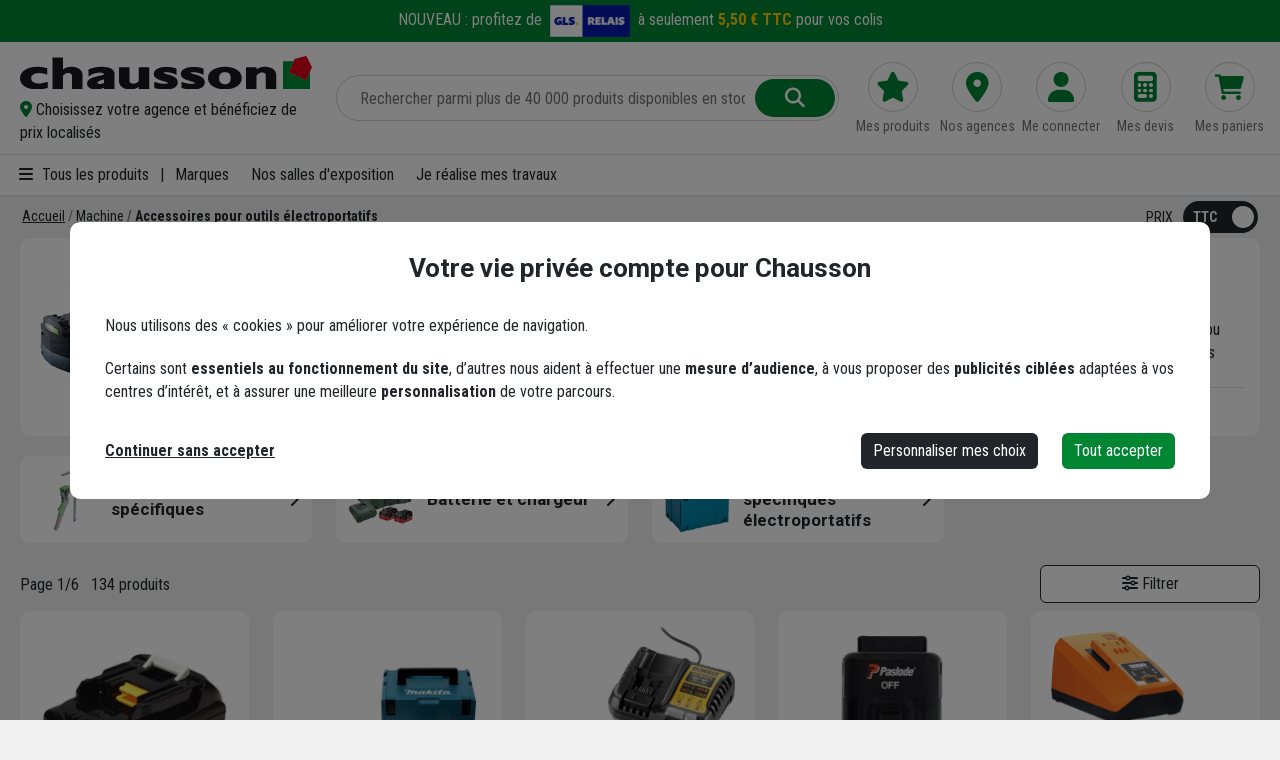

--- FILE ---
content_type: text/html; charset=utf-8
request_url: https://www.chausson.fr/async-view-component/ProductListForCategory/Q2hhdXNzb24uRnJvbnQuQ2F0YWxvZy5Nb2RlbHMuUHJvZHVjdExpc3RGb3JDYXRlZ29yeVZDSW5wdXQsIENoYXVzc29uLkZyb250LkNhdGFsb2d8eyJwcm9kdWN0Q2F0ZWdvcnlJZCI6ImQ3OWY2Y2RmLWI5ZWUtNDFhOS1hNjVhLWE4NmJmMWMyYjk0NSIsImV4Y2x1ZGVkUHJvZHVjdExpc3QiOm51bGwsInZpZXdOYW1lIjoifi9WaW/V3cy9DYXRhbG9nL19Db21wb25lbnRzL1Byb2R1Y3RMaXN0L0luZGV4LmNzaHRtbCIsImNhY2hlS2V5IjoiQ2F0ZWdvcnlQYWdlTW9kZWxfZDc5ZjZjZGYtYjllZS00MWE5LWE2NWEtYTg2YmYxYzJiOTQ1X18wIiwicGFnZUluZGV4IjowLCJwYWdlU2l6ZSI6MjQsImRpc3BsYXlPcHRpb25zIjp7InNob3dQcmljZSI6dHJ1ZSwic2hv/d1Jldmlld3MiOnRydWUsInNob3dCdXR0b25zIjp0cnVlLCJzaG93U3RvY2siOnRydWUsInNob3dCcmFuZCI6dHJ1ZSwic2hvd1ZhcmlhbnQiOnRydWUsImlzU3BvbnNvcmVkIjp0cnVlLCJmb3JjZUhUIjpmYWxzZSwic2hvd1RUQyI6dHJ1ZX0sImRlbmllZENhdGVnb3J5TGlzdCI6bnVsbCwicmV0dXJuVXJsQmFzZTY0IjoiTDNGMW/FXNWpZV2xzYkdWeWFXVXZaV3hsWTNSeWIzQnZjblJoZEdsbUxXVjBMWEJ1WlhWdFlYUXRZV05qWlhOemIybHlaWE10Wld4bFkzUnliM0J2Y25SaGRHbG1MV1YwTFhCdVpYVnRZWFJwY1hWbExXTXRNVFl3Tmc9PSJ9
body_size: 8144
content:

    <div class="productlist-pagenumber d-print-none sticky-top sticky-top-header">
        <div><a href="#page0" class="me-2">Page 1/6</a> <span>134 produits</span></div>
    </div>
    <div class="row product-list">
            <div class="col-xs-6 col-sm-4 col-lg-3 col-xl-5ths col-xxxl-2 col-print-2 mb-20">
                

<div class="white-card h-100 product productinlist" id="productinlist-283089-1">
    <div class="anchor" id="283089-1"></div>

    <div class="img-container text-center mb-10">
        <a title="Batterie Makita 18V 5.0 Ah avec t&#xE9;moin de charge pour machines &#xE9;lectroportatives" link-type="productDetailLink" class="d-block" href="/quincaillerie/batterie-makita-18v-5a-p-283089-1">
            <img alt="Batterie Makita 18V 5.0 Ah avec t&#xE9;moin de charge pour machines &#xE9;lectroportatives" width="300" height="300" class="img-fluid" data-src="https://cdn.chausson.fr/catalog-image/2f7bb219-6e1b-4a1a-a79f-8b61d9904043/large/batterie-makita-18v.png" />
        </a>


    </div>

    <div class="product-brand mb-10">
            <div class="col mb-10">
                <a href="/marque/makita-m-494">
                    <img width="75" height="32" alt="MAKITA" class="img-fluid" data-src="https://cdn.chausson.fr/catalog-image/c62c839d-f561-41cc-bb39-80b5f8e3acc9/brandicon/makita.png" />
                </a>
            </div>
    </div>

    <h3 class="product-link">
        <a title="Batterie Makita 18V 5.0 Ah avec t&#xE9;moin de charge pour machines &#xE9;lectroportatives" class="d-block" href="/quincaillerie/batterie-makita-18v-5a-p-283089-1">
            Batterie Makita 18V 5.0 Ah avec t&#xE9;moin de charge pour machines &#xE9;lectroportatives
        </a>
    </h3>

    <div class="product-reference">Code : 283089-1</div>

    <div class="product-ratings-mini">
        <div class="rating-stars">
        </div>
    </div>

    <div class="mt-10 mb-10">
        


        <div class="product-price">
            <div class="prix-principal">
                    <price>120,49 €<small>  </small></price>
            </div>
        </div>
    <eco-taxe></eco-taxe>

    </div>

    <div class="product-stock mt-10 mb-10">
        <div class="product-stock-info product-stock-agency">
                <span class="stock-info">
                    <span class="stock-picto"><i class="fa-solid fa-circle grey-medium-color"></i></span>
                    <span class="stock-label">
                        <span class="d-block">Choisir une agence pour vérifier le stock</span>

                            <button data-bs-toggle="offcanvas" href="#offcanvasStocksAgency" role="button" aria-controls="offcanvasStocksAgency" class="nostyle show-nearstockagency-offcanvas" data-product-code="283089-1" data-return-url="/quincaillerie/electroportatif-et-pneumat-accessoires-electroportatif-et-pneumatique-c-1606">
                                <span class="link"><i class="fa-solid fa-location-dot"></i> Trouver du stock en agence</span>
                            </button>
                    </span>
                </span>
        </div>

        <div class="product-stock-info product-stock-shipping">
            <span class="stock-info">
                <span class="stock-picto"><i class="fa-solid fa-circle green-color"></i></span>
                <span class="stock-label">
                    <span class="d-block">Livraison disponible</span>
                </span>
            </span>
        </div>
    </div>

    


<div class="product-addtocart">
    <div class="product-addtocart-buttons row">
        <div class="col-6 col-xxxl-auto pe-0 add-shoppingCart" id="add-shoppingCart-283089-1">
            <button class="btn btn-green add-to-cart w-100" id="btn-add-shoppingCart-283089-1" title="Ajouter au panier" data-product-info="411066|283089-1|Batterie Makita 18V ...|1.00000|1|1|1|1|1|99999|true|true|unit&#xE9;|unit&#xE9;s|unit&#xE9;|unit&#xE9;s|1|1||"><i class="fa-solid fa-cart-plus"></i></button>
        </div>
        <div class="col-6 col-xxxl-auto add-estimateCart" id="add-estimateCart-283089-1">            
            <button class="btn btn-dark add-to-estimate w-100" id="btn-add-estimateCart-283089-1" title="Demander un devis" type="button" btn-type="productAddtoEstimateCart" data-num-art="283089" data-num-elem="1" data-product-info="411066|283089-1|Batterie Makita 18V ...|1.00000|1|1|1|1|1|99999|true|true|unit&#xE9;|unit&#xE9;s|unit&#xE9;|unit&#xE9;s|1|1||">
                <i class="fa-solid fa-calculator"></i>
            </button>

        </div>
    </div>
</div>


</div>
            </div>
            <div class="col-xs-6 col-sm-4 col-lg-3 col-xl-5ths col-xxxl-2 col-print-2 mb-20">
                

<div class="white-card h-100 product productinlist" id="productinlist-488985-1">
    <div class="anchor" id="488985-1"></div>

    <div class="img-container text-center mb-10">
        <a title="Makita Pack &#xC9;nergie 18 V Li-Ion  (2 batteries 5 Ah &#x2B; 1 chargeur double) avec coffret MAKPAC" link-type="productDetailLink" class="d-block" href="/quincaillerie/makita-pack-energie-li-ion-batteries-ah-chargeur-double-avec-coffret-makpac-p-488985-1">
            <img alt="Makita Pack &#xC9;nergie 18 V Li-Ion  (2 batteries 5 Ah &#x2B; 1 chargeur double) avec coffret MAKPAC" width="300" height="300" class="img-fluid" data-src="https://cdn.chausson.fr/catalog-image/4da87f9b-eff3-4c5b-8c82-e953207aa654/large/pack-energie-18-v-li-ion-2.png" />
        </a>


    </div>

    <div class="product-brand mb-10">
            <div class="col mb-10">
                <a href="/marque/makita-m-494">
                    <img width="75" height="32" alt="MAKITA" class="img-fluid" data-src="https://cdn.chausson.fr/catalog-image/c62c839d-f561-41cc-bb39-80b5f8e3acc9/brandicon/makita.png" />
                </a>
            </div>
    </div>

    <h3 class="product-link">
        <a title="Makita Pack &#xC9;nergie 18 V Li-Ion  (2 batteries 5 Ah &#x2B; 1 chargeur double) avec coffret MAKPAC" class="d-block" href="/quincaillerie/makita-pack-energie-li-ion-batteries-ah-chargeur-double-avec-coffret-makpac-p-488985-1">
            Makita Pack &#xC9;nergie 18 V Li-Ion  (2 batteries 5 Ah &#x2B; 1 chargeur double) avec coffret MAKPAC
        </a>
    </h3>

    <div class="product-reference">Code : 488985-1</div>

    <div class="product-ratings-mini">
        <div class="rating-stars">
                <a title="Note 5,0 / 5" data-view="product-reviews" href="/quincaillerie/makita-pack-energie-li-ion-batteries-ah-chargeur-double-avec-coffret-makpac-p-488985-1">
                    <span data-bs-toggle="tooltip" class="reviewStar star-color d-inline-block align-middle text-0" data-rating="5">
                                <i class="fa-solid fa-star d-inline-block align-middle"></i>
                                <i class="fa-solid fa-star d-inline-block align-middle"></i>
                                <i class="fa-solid fa-star d-inline-block align-middle"></i>
                                <i class="fa-solid fa-star d-inline-block align-middle"></i>
                                <i class="fa-solid fa-star d-inline-block align-middle"></i>
                    </span>
                    <span class="rating d-inline-block align-middle"><span class="link">(1 avis)</span></span>
                </a>
        </div>
    </div>

    <div class="mt-10 mb-10">
        


        <div class="product-price">
            <div class="prix-principal">
                    <price>331,99 €<small>  </small></price>
            </div>
        </div>
    <eco-taxe><p style="">dont <span>0,82 €</span> éco-contribution&nbsp;<i class="fa fa-recycle"></i></p></eco-taxe>

    </div>

    <div class="product-stock mt-10 mb-10">
        <div class="product-stock-info product-stock-agency">
                <span class="stock-info">
                    <span class="stock-picto"><i class="fa-solid fa-circle grey-medium-color"></i></span>
                    <span class="stock-label">
                        <span class="d-block">Choisir une agence pour vérifier le stock</span>

                            <button data-bs-toggle="offcanvas" href="#offcanvasStocksAgency" role="button" aria-controls="offcanvasStocksAgency" class="nostyle show-nearstockagency-offcanvas" data-product-code="488985-1" data-return-url="/quincaillerie/electroportatif-et-pneumat-accessoires-electroportatif-et-pneumatique-c-1606">
                                <span class="link"><i class="fa-solid fa-location-dot"></i> Trouver du stock en agence</span>
                            </button>
                    </span>
                </span>
        </div>

        <div class="product-stock-info product-stock-shipping">
            <span class="stock-info">
                <span class="stock-picto"><i class="fa-solid fa-circle green-color"></i></span>
                <span class="stock-label">
                    <span class="d-block">Livraison disponible</span>
                </span>
            </span>
        </div>
    </div>

    


<div class="product-addtocart">
    <div class="product-addtocart-buttons row">
        <div class="col-6 col-xxxl-auto pe-0 add-shoppingCart" id="add-shoppingCart-488985-1">
            <button class="btn btn-green add-to-cart w-100" id="btn-add-shoppingCart-488985-1" title="Ajouter au panier" data-product-info="323916|488985-1|Pack &#xC9;nergie 18 V ...|1.00000|1|1|1|1|1|99999|true|true|unit&#xE9;|unit&#xE9;s|unit&#xE9;|unit&#xE9;s|1|1||"><i class="fa-solid fa-cart-plus"></i></button>
        </div>
        <div class="col-6 col-xxxl-auto add-estimateCart" id="add-estimateCart-488985-1">            
            <button class="btn btn-dark add-to-estimate w-100" id="btn-add-estimateCart-488985-1" title="Demander un devis" type="button" btn-type="productAddtoEstimateCart" data-num-art="488985" data-num-elem="1" data-product-info="323916|488985-1|Pack &#xC9;nergie 18 V ...|1.00000|1|1|1|1|1|99999|true|true|unit&#xE9;|unit&#xE9;s|unit&#xE9;|unit&#xE9;s|1|1||">
                <i class="fa-solid fa-calculator"></i>
            </button>

        </div>
    </div>
</div>


</div>
            </div>
            <div class="col-xs-6 col-sm-4 col-lg-3 col-xl-5ths col-xxxl-2 col-print-2 mb-20">
                

<div class="white-card h-100 product productinlist" id="productinlist-254628-1">
    <div class="anchor" id="254628-1"></div>

    <div class="img-container text-center mb-10">
        <a title="Pack de d&#xE9;marrage Dewalt DCB1104P2-QW - avec 2 batteries XR 18V 5Ah Li-Ion et chargeur" link-type="productDetailLink" class="d-block" href="/quincaillerie/pack-batteries-xr18v-5ah-chargeur-dewalt-p-254628-1">
            <img alt="Pack de d&#xE9;marrage Dewalt DCB1104P2-QW - avec 2 batteries XR 18V 5Ah Li-Ion et chargeur" width="300" height="300" class="img-fluid" data-src="https://cdn.chausson.fr/catalog-image/e707971f-b37a-47ce-b3c2-62352d66a659/large/dcb1104p2-qw.jpg" />
        </a>


    </div>

    <div class="product-brand mb-10">
            <div class="col mb-10">
                <a href="/marque/dewalt-m-229">
                    <img width="75" height="32" alt="DEWALT" class="img-fluid" data-src="https://cdn.chausson.fr/catalog-image/1bfce18b-a33d-4eab-b51f-ce273a34bd04/brandicon/dewalt.png" />
                </a>
            </div>
    </div>

    <h3 class="product-link">
        <a title="Pack de d&#xE9;marrage Dewalt DCB1104P2-QW - avec 2 batteries XR 18V 5Ah Li-Ion et chargeur" class="d-block" href="/quincaillerie/pack-batteries-xr18v-5ah-chargeur-dewalt-p-254628-1">
            Pack de d&#xE9;marrage Dewalt DCB1104P2-QW - avec 2 batteries XR 18V 5Ah Li-Ion et chargeur
        </a>
    </h3>

    <div class="product-reference">Code : 254628-1</div>

    <div class="product-ratings-mini">
        <div class="rating-stars">
        </div>
    </div>

    <div class="mt-10 mb-10">
        


        <div class="product-price">
            <div class="prix-principal">
                    <price>285,22 €<small>  </small></price>
            </div>
        </div>
    <eco-taxe><p style="">dont <span>0,17 €</span> éco-contribution&nbsp;<i class="fa fa-recycle"></i></p></eco-taxe>

    </div>

    <div class="product-stock mt-10 mb-10">
        <div class="product-stock-info product-stock-agency">
                <span class="stock-info">
                    <span class="stock-picto"><i class="fa-solid fa-circle grey-medium-color"></i></span>
                    <span class="stock-label">
                        <span class="d-block">Choisir une agence pour vérifier le stock</span>

                            <button data-bs-toggle="offcanvas" href="#offcanvasStocksAgency" role="button" aria-controls="offcanvasStocksAgency" class="nostyle show-nearstockagency-offcanvas" data-product-code="254628-1" data-return-url="/quincaillerie/electroportatif-et-pneumat-accessoires-electroportatif-et-pneumatique-c-1606">
                                <span class="link"><i class="fa-solid fa-location-dot"></i> Trouver du stock en agence</span>
                            </button>
                    </span>
                </span>
        </div>

        <div class="product-stock-info product-stock-shipping">
            <span class="stock-info">
                <span class="stock-picto"><i class="fa-solid fa-circle green-color"></i></span>
                <span class="stock-label">
                    <span class="d-block">Livraison disponible</span>
                </span>
            </span>
        </div>
    </div>

    


<div class="product-addtocart">
    <div class="product-addtocart-buttons row">
        <div class="col-6 col-xxxl-auto pe-0 add-shoppingCart" id="add-shoppingCart-254628-1">
            <button class="btn btn-green add-to-cart w-100" id="btn-add-shoppingCart-254628-1" title="Ajouter au panier" data-product-info="408514|254628-1|2 batteries XR 18V ...|1.00000|1|1|1|1|1|99999|true|true|unit&#xE9;|unit&#xE9;s|unit&#xE9;|unit&#xE9;s|1|1||"><i class="fa-solid fa-cart-plus"></i></button>
        </div>
        <div class="col-6 col-xxxl-auto add-estimateCart" id="add-estimateCart-254628-1">            
            <button class="btn btn-dark add-to-estimate w-100" id="btn-add-estimateCart-254628-1" title="Demander un devis" type="button" btn-type="productAddtoEstimateCart" data-num-art="254628" data-num-elem="1" data-product-info="408514|254628-1|2 batteries XR 18V ...|1.00000|1|1|1|1|1|99999|true|true|unit&#xE9;|unit&#xE9;s|unit&#xE9;|unit&#xE9;s|1|1||">
                <i class="fa-solid fa-calculator"></i>
            </button>

        </div>
    </div>
</div>


</div>
            </div>
            <div class="col-xs-6 col-sm-4 col-lg-3 col-xl-5ths col-xxxl-2 col-print-2 mb-20">
                

<div class="white-card h-100 product productinlist" id="productinlist-844559-1">
    <div class="anchor" id="844559-1"></div>

    <div class="img-container text-center mb-10">
        <a title="Batterie Paslode impuls&#xE9; Lithium pour cloueur Spit IM 350&#x2B;" link-type="productDetailLink" class="d-block" href="/quincaillerie/batterie-impulse-lithium-cloueur-spit-im-350-p-844559-1">
            <img alt="Batterie Paslode impuls&#xE9; Lithium pour cloueur Spit IM 350&#x2B;" width="300" height="300" class="img-fluid" data-src="https://cdn.chausson.fr/catalog-image/f15daa98-3b8c-42f8-b997-8363e666c549/large/p185782.png" />
        </a>


    </div>

    <div class="product-brand mb-10">
            <div class="col mb-10">
                <a href="/marque/spit-m-740">
                    <img width="75" height="32" alt="SPIT Paslode" class="img-fluid" data-src="https://cdn.chausson.fr/catalog-image/c572e3b9-3847-42df-bf7d-657eac761025/brandicon/spit-paslode.png" />
                </a>
            </div>
    </div>

    <h3 class="product-link">
        <a title="Batterie Paslode impuls&#xE9; Lithium pour cloueur Spit IM 350&#x2B;" class="d-block" href="/quincaillerie/batterie-impulse-lithium-cloueur-spit-im-350-p-844559-1">
            Batterie Paslode impuls&#xE9; Lithium pour cloueur Spit IM 350&#x2B;
        </a>
    </h3>

    <div class="product-reference">Code : 844559-1</div>

    <div class="product-ratings-mini">
        <div class="rating-stars">
        </div>
    </div>

    <div class="mt-10 mb-10">
        


        <div class="product-price">
            <div class="prix-principal">
                    <price>150,52 €<small>  </small></price>
            </div>
        </div>
    <eco-taxe></eco-taxe>

    </div>

    <div class="product-stock mt-10 mb-10">
        <div class="product-stock-info product-stock-agency">
                <span class="stock-info">
                    <span class="stock-picto"><i class="fa-solid fa-circle grey-medium-color"></i></span>
                    <span class="stock-label">
                        <span class="d-block">Choisir une agence pour vérifier le stock</span>

                            <button data-bs-toggle="offcanvas" href="#offcanvasStocksAgency" role="button" aria-controls="offcanvasStocksAgency" class="nostyle show-nearstockagency-offcanvas" data-product-code="844559-1" data-return-url="/quincaillerie/electroportatif-et-pneumat-accessoires-electroportatif-et-pneumatique-c-1606">
                                <span class="link"><i class="fa-solid fa-location-dot"></i> Trouver du stock en agence</span>
                            </button>
                    </span>
                </span>
        </div>

        <div class="product-stock-info product-stock-shipping">
            <span class="stock-info">
                <span class="stock-picto"><i class="fa-solid fa-circle green-color"></i></span>
                <span class="stock-label">
                    <span class="d-block">Livraison disponible</span>
                </span>
            </span>
        </div>
    </div>

    


<div class="product-addtocart">
    <div class="product-addtocart-buttons row">
        <div class="col-6 col-xxxl-auto pe-0 add-shoppingCart" id="add-shoppingCart-844559-1">
            <button class="btn btn-green add-to-cart w-100" id="btn-add-shoppingCart-844559-1" title="Ajouter au panier" data-product-info="374096|844559-1|Batterie impuls&#xE9; ...|1.00000|1|1|1|1|1|99999|true|true|unit&#xE9;|unit&#xE9;s|unit&#xE9;|unit&#xE9;s|1|1||"><i class="fa-solid fa-cart-plus"></i></button>
        </div>
        <div class="col-6 col-xxxl-auto add-estimateCart" id="add-estimateCart-844559-1">            
            <button class="btn btn-dark add-to-estimate w-100" id="btn-add-estimateCart-844559-1" title="Demander un devis" type="button" btn-type="productAddtoEstimateCart" data-num-art="844559" data-num-elem="1" data-product-info="374096|844559-1|Batterie impuls&#xE9; ...|1.00000|1|1|1|1|1|99999|true|true|unit&#xE9;|unit&#xE9;s|unit&#xE9;|unit&#xE9;s|1|1||">
                <i class="fa-solid fa-calculator"></i>
            </button>

        </div>
    </div>
</div>


</div>
            </div>
            <div class="col-xs-6 col-sm-4 col-lg-3 col-xl-5ths col-xxxl-2 col-print-2 mb-20">
                

<div class="white-card h-100 product productinlist" id="productinlist-710840-1">
    <div class="anchor" id="710840-1"></div>

    <div class="img-container text-center mb-10">
        <a title="Set de d&#xE9;marrage Fein 2 batterie lithium-ion 3 Ah et chargeur rapide ALG80" link-type="productDetailLink" class="d-block" href="/quincaillerie/set-demarrage-fein-batterie-lithium-ion-ah-chargeur-rapide-alg80-p-710840-1">
            <img alt="Set de d&#xE9;marrage Fein 2 batterie lithium-ion 3 Ah et chargeur rapide ALG80" width="300" height="300" class="img-fluid" data-src="https://cdn.chausson.fr/catalog-image/17fc3e5e-3bf8-43ca-8a14-503156c0cae2/large/set.png" />
        </a>


    </div>

    <div class="product-brand mb-10">
            <div class="col mb-10">
                <a href="/marque/fein-m-313">
                    <img width="75" height="32" alt="FEIN" class="img-fluid" data-src="https://cdn.chausson.fr/catalog-image/cb7bd8b0-0ef4-4c63-8134-debfbc14c4fb/brandicon/fein.png" />
                </a>
            </div>
    </div>

    <h3 class="product-link">
        <a title="Set de d&#xE9;marrage Fein 2 batterie lithium-ion 3 Ah et chargeur rapide ALG80" class="d-block" href="/quincaillerie/set-demarrage-fein-batterie-lithium-ion-ah-chargeur-rapide-alg80-p-710840-1">
            Set de d&#xE9;marrage Fein 2 batterie lithium-ion 3 Ah et chargeur rapide ALG80
        </a>
    </h3>

    <div class="product-reference">Code : 710840-1</div>

    <div class="product-ratings-mini">
        <div class="rating-stars">
        </div>
    </div>

    <div class="mt-10 mb-10">
        


        <div class="product-price">
            <div class="prix-principal">
                    <price>194,40 €<small>  </small></price>
            </div>
        </div>
    <eco-taxe><p style="">dont <span>0,10 €</span> éco-contribution&nbsp;<i class="fa fa-recycle"></i></p></eco-taxe>

    </div>

    <div class="product-stock mt-10 mb-10">
        <div class="product-stock-info product-stock-agency">
                <span class="stock-info">
                    <span class="stock-picto"><i class="fa-solid fa-circle grey-medium-color"></i></span>
                    <span class="stock-label">
                        <span class="d-block">Choisir une agence pour vérifier le stock</span>

                            <button data-bs-toggle="offcanvas" href="#offcanvasStocksAgency" role="button" aria-controls="offcanvasStocksAgency" class="nostyle show-nearstockagency-offcanvas" data-product-code="710840-1" data-return-url="/quincaillerie/electroportatif-et-pneumat-accessoires-electroportatif-et-pneumatique-c-1606">
                                <span class="link"><i class="fa-solid fa-location-dot"></i> Trouver du stock en agence</span>
                            </button>
                    </span>
                </span>
        </div>

        <div class="product-stock-info product-stock-shipping">
            <span class="stock-info">
                <span class="stock-picto"><i class="fa-solid fa-circle orange-color"></i></span>
                <span class="stock-label">
                    <span class="d-block">Livraison disponible selon stock agence</span>
                </span>
            </span>
        </div>
    </div>

    


<div class="product-addtocart">
    <div class="product-addtocart-buttons row">
        <div class="col-6 col-xxxl-auto pe-0 add-shoppingCart" id="add-shoppingCart-710840-1">
            <button class="btn btn-green add-to-cart w-100" id="btn-add-shoppingCart-710840-1" title="Ajouter au panier" data-product-info="361355|710840-1|Set de d&#xE9;marrage ...|1.00000|1|1|1|1|1|99999|true|true|unit&#xE9;|unit&#xE9;s|unit&#xE9;|unit&#xE9;s|1|1||"><i class="fa-solid fa-cart-plus"></i></button>
        </div>
        <div class="col-6 col-xxxl-auto add-estimateCart" id="add-estimateCart-710840-1">            
            <button class="btn btn-dark add-to-estimate w-100" id="btn-add-estimateCart-710840-1" title="Demander un devis" type="button" btn-type="productAddtoEstimateCart" data-num-art="710840" data-num-elem="1" data-product-info="361355|710840-1|Set de d&#xE9;marrage ...|1.00000|1|1|1|1|1|99999|true|true|unit&#xE9;|unit&#xE9;s|unit&#xE9;|unit&#xE9;s|1|1||">
                <i class="fa-solid fa-calculator"></i>
            </button>

        </div>
    </div>
</div>


</div>
            </div>
            <div class="col-xs-6 col-sm-4 col-lg-3 col-xl-5ths col-xxxl-2 col-print-2 mb-20">
                

<div class="white-card h-100 product productinlist" id="productinlist-753821-1">
    <div class="anchor" id="753821-1"></div>

    <div class="img-container text-center mb-10">
        <a title="Semelles anti-rayures Festool LAS-STF-KA 65 pour plaqueuse de chant KA 65" link-type="productDetailLink" class="d-block" href="/quincaillerie/semelles-anti-rayures-festool-las-stf-ka-65-plaqueuse-chant-ka-65-p-753821-1">
            <img alt="Semelles anti-rayures Festool LAS-STF-KA 65 pour plaqueuse de chant KA 65" width="300" height="300" class="img-fluid" data-src="https://cdn.chausson.fr/catalog-image/d5ba8c5a-c309-4fae-9963-3fd86dca412f/large/499892.jpg" />
        </a>


    </div>

    <div class="product-brand mb-10">
            <div class="col mb-10">
                <a href="/marque/festool-m-316">
                    <img width="75" height="32" alt="FESTOOL" class="img-fluid" data-src="https://cdn.chausson.fr/catalog-image/8b846de2-9c56-47fc-b4fc-3f9f6ed910c0/brandicon/festool.png" />
                </a>
            </div>
    </div>

    <h3 class="product-link">
        <a title="Semelles anti-rayures Festool LAS-STF-KA 65 pour plaqueuse de chant KA 65" class="d-block" href="/quincaillerie/semelles-anti-rayures-festool-las-stf-ka-65-plaqueuse-chant-ka-65-p-753821-1">
            Semelles anti-rayures Festool LAS-STF-KA 65 pour plaqueuse de chant KA 65
        </a>
    </h3>

    <div class="product-reference">Code : 753821-1</div>

    <div class="product-ratings-mini">
        <div class="rating-stars">
        </div>
    </div>

    <div class="mt-10 mb-10">
        


        <div class="indicatif-old-price">
            <span class="indicatif-old-price-value">
                <strike>
                        <price>24,73 €<small>  </small></price>
                </strike>
            </span>
        </div>
        <div class="product-price">
            <div class="prix-principal">
                    <price>13,44 €<small>  </small></price>
            </div>
        </div>
    <eco-taxe></eco-taxe>

    </div>

    <div class="product-stock mt-10 mb-10">
        <div class="product-stock-info product-stock-agency">
                <span class="stock-info">
                    <span class="stock-picto"><i class="fa-solid fa-circle grey-medium-color"></i></span>
                    <span class="stock-label">
                        <span class="d-block">Choisir une agence pour vérifier le stock</span>

                            <button data-bs-toggle="offcanvas" href="#offcanvasStocksAgency" role="button" aria-controls="offcanvasStocksAgency" class="nostyle show-nearstockagency-offcanvas" data-product-code="753821-1" data-return-url="/quincaillerie/electroportatif-et-pneumat-accessoires-electroportatif-et-pneumatique-c-1606">
                                <span class="link"><i class="fa-solid fa-location-dot"></i> Trouver du stock en agence</span>
                            </button>
                    </span>
                </span>
        </div>

        <div class="product-stock-info product-stock-shipping">
            <span class="stock-info">
                <span class="stock-picto"><i class="fa-solid fa-circle orange-color"></i></span>
                <span class="stock-label">
                    <span class="d-block">Livraison disponible selon stock agence</span>
                </span>
            </span>
        </div>
    </div>

    


<div class="product-addtocart">
    <div class="product-addtocart-buttons row">
        <div class="col-6 col-xxxl-auto pe-0 add-shoppingCart" id="add-shoppingCart-753821-1">
            <button class="btn btn-green add-to-cart w-100" id="btn-add-shoppingCart-753821-1" title="Ajouter au panier" data-product-info="365158|753821-1|Semelles ...|1.00000|1|1|1|1|1|99999|true|true|unit&#xE9;|unit&#xE9;s|unit&#xE9;|unit&#xE9;s|1|1||"><i class="fa-solid fa-cart-plus"></i></button>
        </div>
        <div class="col-6 col-xxxl-auto add-estimateCart" id="add-estimateCart-753821-1">            
            <button class="btn btn-dark add-to-estimate w-100" id="btn-add-estimateCart-753821-1" title="Demander un devis" type="button" btn-type="productAddtoEstimateCart" data-num-art="753821" data-num-elem="1" data-product-info="365158|753821-1|Semelles ...|1.00000|1|1|1|1|1|99999|true|true|unit&#xE9;|unit&#xE9;s|unit&#xE9;|unit&#xE9;s|1|1||">
                <i class="fa-solid fa-calculator"></i>
            </button>

        </div>
    </div>
</div>


</div>
            </div>
            <div class="col-xs-6 col-sm-4 col-lg-3 col-xl-5ths col-xxxl-2 col-print-2 mb-20">
                

<div class="white-card h-100 product productinlist" id="productinlist-766487-1">
    <div class="anchor" id="766487-1"></div>

    <div class="img-container text-center mb-10">
        <a title="Renvoi d&#x2019;angle AU-43 FFP" link-type="productDetailLink" class="d-block" href="/quincaillerie/renvoi-angle-au-43-ffp-p-766487-1">
            <img alt="Renvoi d&#x2019;angle AU-43 FFP" width="300" height="300" class="img-fluid" data-src="https://cdn.chausson.fr/catalog-image/0b78e544-1a18-4b88-9258-87ce38029c35/large/p179351.png" />
        </a>


    </div>

    <div class="product-brand mb-10">
            <div class="col mb-10">
                <a href="/marque/festool-m-316">
                    <img width="75" height="32" alt="FESTOOL" class="img-fluid" data-src="https://cdn.chausson.fr/catalog-image/8b846de2-9c56-47fc-b4fc-3f9f6ed910c0/brandicon/festool.png" />
                </a>
            </div>
    </div>

    <h3 class="product-link">
        <a title="Renvoi d&#x2019;angle AU-43 FFP" class="d-block" href="/quincaillerie/renvoi-angle-au-43-ffp-p-766487-1">
            Renvoi d&#x2019;angle AU-43 FFP
        </a>
    </h3>

    <div class="product-reference">Code : 766487-1</div>

    <div class="product-ratings-mini">
        <div class="rating-stars">
                <a title="Note 4,3 / 5" data-view="product-reviews" href="/quincaillerie/renvoi-angle-au-43-ffp-p-766487-1">
                    <span data-bs-toggle="tooltip" class="reviewStar star-color d-inline-block align-middle text-0" data-rating="4">
                                <i class="fa-solid fa-star d-inline-block align-middle"></i>
                                <i class="fa-solid fa-star d-inline-block align-middle"></i>
                                <i class="fa-solid fa-star d-inline-block align-middle"></i>
                                <i class="fa-solid fa-star d-inline-block align-middle"></i>
                                        <i class="fa-solid fa-star-half-stroke d-inline-block align-middle"></i>
                    </span>
                    <span class="rating d-inline-block align-middle"><span class="link">(3 avis)</span></span>
                </a>
        </div>
    </div>

    <div class="mt-10 mb-10">
        


        <div class="product-price">
            <div class="prix-principal">
                    <price>169,40 €<small>  </small></price>
            </div>
        </div>
    <eco-taxe></eco-taxe>

    </div>

    <div class="product-stock mt-10 mb-10">
        <div class="product-stock-info product-stock-agency">
                <span class="stock-info">
                    <span class="stock-picto"><i class="fa-solid fa-circle grey-medium-color"></i></span>
                    <span class="stock-label">
                        <span class="d-block">Choisir une agence pour vérifier le stock</span>

                            <button data-bs-toggle="offcanvas" href="#offcanvasStocksAgency" role="button" aria-controls="offcanvasStocksAgency" class="nostyle show-nearstockagency-offcanvas" data-product-code="766487-1" data-return-url="/quincaillerie/electroportatif-et-pneumat-accessoires-electroportatif-et-pneumatique-c-1606">
                                <span class="link"><i class="fa-solid fa-location-dot"></i> Trouver du stock en agence</span>
                            </button>
                    </span>
                </span>
        </div>

        <div class="product-stock-info product-stock-shipping">
            <span class="stock-info">
                <span class="stock-picto"><i class="fa-solid fa-circle orange-color"></i></span>
                <span class="stock-label">
                    <span class="d-block">Livraison disponible selon stock agence</span>
                </span>
            </span>
        </div>
    </div>

    


<div class="product-addtocart">
    <div class="product-addtocart-buttons row">
        <div class="col-6 col-xxxl-auto pe-0 add-shoppingCart" id="add-shoppingCart-766487-1">
            <button class="btn btn-green add-to-cart w-100" id="btn-add-shoppingCart-766487-1" title="Ajouter au panier" data-product-info="367561|766487-1|Renvoi d&#x2019;angle AU-43 ...|1.00000|1|1|1|1|1|99999|true|true|unit&#xE9;|unit&#xE9;s|unit&#xE9;|unit&#xE9;s|1|1||"><i class="fa-solid fa-cart-plus"></i></button>
        </div>
        <div class="col-6 col-xxxl-auto add-estimateCart" id="add-estimateCart-766487-1">            
            <button class="btn btn-dark add-to-estimate w-100" id="btn-add-estimateCart-766487-1" title="Demander un devis" type="button" btn-type="productAddtoEstimateCart" data-num-art="766487" data-num-elem="1" data-product-info="367561|766487-1|Renvoi d&#x2019;angle AU-43 ...|1.00000|1|1|1|1|1|99999|true|true|unit&#xE9;|unit&#xE9;s|unit&#xE9;|unit&#xE9;s|1|1||">
                <i class="fa-solid fa-calculator"></i>
            </button>

        </div>
    </div>
</div>


</div>
            </div>
            <div class="col-xs-6 col-sm-4 col-lg-3 col-xl-5ths col-xxxl-2 col-print-2 mb-20">
                

<div class="white-card h-100 product productinlist" id="productinlist-733992-1">
    <div class="anchor" id="733992-1"></div>

    <div class="img-container text-center mb-10">
        <a title="Pack &#xE9;nergie Spit avec 2 batteries 18V - 5Ah et chargeur rapide pour AG18 - D18 - S18 - W18 et P18" link-type="productDetailLink" class="d-block" href="/materiaux/pack-energie-18v-5ah2-batcharg-p-733992-1">
            <img alt="Pack &#xE9;nergie Spit avec 2 batteries 18V - 5Ah et chargeur rapide pour AG18 - D18 - S18 - W18 et P18" width="300" height="300" class="img-fluid" data-src="https://cdn.chausson.fr/catalog-image/ed94ed6d-a7dd-43e3-b193-a197a77327ee/large/1.png" />
        </a>


    </div>

    <div class="product-brand mb-10">
            <div class="col mb-10">
                <a href="/marque/spit-m-740">
                    <img width="75" height="32" alt="SPIT Paslode" class="img-fluid" data-src="https://cdn.chausson.fr/catalog-image/c572e3b9-3847-42df-bf7d-657eac761025/brandicon/spit-paslode.png" />
                </a>
            </div>
    </div>

    <h3 class="product-link">
        <a title="Pack &#xE9;nergie Spit avec 2 batteries 18V - 5Ah et chargeur rapide pour AG18 - D18 - S18 - W18 et P18" class="d-block" href="/materiaux/pack-energie-18v-5ah2-batcharg-p-733992-1">
            Pack &#xE9;nergie Spit avec 2 batteries 18V - 5Ah et chargeur rapide pour AG18 - D18 - S18 - W18 et P18
        </a>
    </h3>

    <div class="product-reference">Code : 733992-1</div>

    <div class="product-ratings-mini">
        <div class="rating-stars">
        </div>
    </div>

    <div class="mt-10 mb-10">
        


        <div class="product-price">
            <div class="prix-principal">
                    <price>387,30 €<small>  </small></price>
            </div>
        </div>
    <eco-taxe><p style="">dont <span>0,16 €</span> éco-contribution&nbsp;<i class="fa fa-recycle"></i></p></eco-taxe>

    </div>

    <div class="product-stock mt-10 mb-10">
        <div class="product-stock-info product-stock-agency">
                <span class="stock-info">
                    <span class="stock-picto"><i class="fa-solid fa-circle grey-medium-color"></i></span>
                    <span class="stock-label">
                        <span class="d-block">Choisir une agence pour vérifier le stock</span>

                            <button data-bs-toggle="offcanvas" href="#offcanvasStocksAgency" role="button" aria-controls="offcanvasStocksAgency" class="nostyle show-nearstockagency-offcanvas" data-product-code="733992-1" data-return-url="/quincaillerie/electroportatif-et-pneumat-accessoires-electroportatif-et-pneumatique-c-1606">
                                <span class="link"><i class="fa-solid fa-location-dot"></i> Trouver du stock en agence</span>
                            </button>
                    </span>
                </span>
        </div>

        <div class="product-stock-info product-stock-shipping">
            <span class="stock-info">
                <span class="stock-picto"><i class="fa-solid fa-circle orange-color"></i></span>
                <span class="stock-label">
                    <span class="d-block">Livraison disponible selon stock agence</span>
                </span>
            </span>
        </div>
    </div>

    


<div class="product-addtocart">
    <div class="product-addtocart-buttons row">
        <div class="col-6 col-xxxl-auto pe-0 add-shoppingCart" id="add-shoppingCart-733992-1">
            <button class="btn btn-green add-to-cart w-100" id="btn-add-shoppingCart-733992-1" title="Ajouter au panier" data-product-info="409446|733992-1|Pack &#xE9;nergie Spit ...|1.00000|1|1|1|1|1|99999|true|true|unit&#xE9;|unit&#xE9;s|unit&#xE9;|unit&#xE9;s|1|1||"><i class="fa-solid fa-cart-plus"></i></button>
        </div>
        <div class="col-6 col-xxxl-auto add-estimateCart" id="add-estimateCart-733992-1">            
            <button class="btn btn-dark add-to-estimate w-100" id="btn-add-estimateCart-733992-1" title="Demander un devis" type="button" btn-type="productAddtoEstimateCart" data-num-art="733992" data-num-elem="1" data-product-info="409446|733992-1|Pack &#xE9;nergie Spit ...|1.00000|1|1|1|1|1|99999|true|true|unit&#xE9;|unit&#xE9;s|unit&#xE9;|unit&#xE9;s|1|1||">
                <i class="fa-solid fa-calculator"></i>
            </button>

        </div>
    </div>
</div>


</div>
            </div>
            <div class="col-xs-6 col-sm-4 col-lg-3 col-xl-5ths col-xxxl-2 col-print-2 mb-20">
                

<div class="white-card h-100 product productinlist" id="productinlist-683844-1">
    <div class="anchor" id="683844-1"></div>

    <div class="img-container text-center mb-10">
        <a title="Bobine fil rond orange Round Trim Plus d&#xE9;broussailleuse Makita diam&#xE8;tre 3 mm longueur 56 m" link-type="productDetailLink" class="d-block" href="/quincaillerie/bobine-debroussailleuse-fil-rond-orange-round-trim-plus-makita-diametre-3mm-longueur-56m-p-683844-1">
            <img alt="Bobine fil rond orange Round Trim Plus d&#xE9;broussailleuse Makita diam&#xE8;tre 3 mm longueur 56 m" width="300" height="300" class="img-fluid" data-src="https://cdn.chausson.fr/catalog-image/550675f3-2047-4397-90ca-61d956659260/large/bobine.png" />
        </a>


    </div>

    <div class="product-brand mb-10">
            <div class="col mb-10">
                <a href="/marque/makita-m-494">
                    <img width="75" height="32" alt="MAKITA" class="img-fluid" data-src="https://cdn.chausson.fr/catalog-image/c62c839d-f561-41cc-bb39-80b5f8e3acc9/brandicon/makita.png" />
                </a>
            </div>
    </div>

    <h3 class="product-link">
        <a title="Bobine fil rond orange Round Trim Plus d&#xE9;broussailleuse Makita diam&#xE8;tre 3 mm longueur 56 m" class="d-block" href="/quincaillerie/bobine-debroussailleuse-fil-rond-orange-round-trim-plus-makita-diametre-3mm-longueur-56m-p-683844-1">
            Bobine fil rond orange Round Trim Plus d&#xE9;broussailleuse Makita diam&#xE8;tre 3 mm longueur 56 m
        </a>
    </h3>

    <div class="product-reference">Code : 683844-1</div>

    <div class="product-ratings-mini">
        <div class="rating-stars">
                <a title="Note 5,0 / 5" data-view="product-reviews" href="/quincaillerie/bobine-debroussailleuse-fil-rond-orange-round-trim-plus-makita-diametre-3mm-longueur-56m-p-683844-1">
                    <span data-bs-toggle="tooltip" class="reviewStar star-color d-inline-block align-middle text-0" data-rating="5">
                                <i class="fa-solid fa-star d-inline-block align-middle"></i>
                                <i class="fa-solid fa-star d-inline-block align-middle"></i>
                                <i class="fa-solid fa-star d-inline-block align-middle"></i>
                                <i class="fa-solid fa-star d-inline-block align-middle"></i>
                                <i class="fa-solid fa-star d-inline-block align-middle"></i>
                    </span>
                    <span class="rating d-inline-block align-middle"><span class="link">(1 avis)</span></span>
                </a>
        </div>
    </div>

    <div class="mt-10 mb-10">
        


        <div class="product-price">
            <div class="prix-principal">
                    <price>11,68 €<small>  </small></price>
            </div>
        </div>
    <eco-taxe></eco-taxe>

    </div>

    <div class="product-stock mt-10 mb-10">
        <div class="product-stock-info product-stock-agency">
                <span class="stock-info">
                    <span class="stock-picto"><i class="fa-solid fa-circle grey-medium-color"></i></span>
                    <span class="stock-label">
                        <span class="d-block">Choisir une agence pour vérifier le stock</span>

                            <button data-bs-toggle="offcanvas" href="#offcanvasStocksAgency" role="button" aria-controls="offcanvasStocksAgency" class="nostyle show-nearstockagency-offcanvas" data-product-code="683844-1" data-return-url="/quincaillerie/electroportatif-et-pneumat-accessoires-electroportatif-et-pneumatique-c-1606">
                                <span class="link"><i class="fa-solid fa-location-dot"></i> Trouver du stock en agence</span>
                            </button>
                    </span>
                </span>
        </div>

        <div class="product-stock-info product-stock-shipping">
            <span class="stock-info">
                <span class="stock-picto"><i class="fa-solid fa-circle orange-color"></i></span>
                <span class="stock-label">
                    <span class="d-block">Livraison disponible selon stock agence</span>
                </span>
            </span>
        </div>
    </div>

    


<div class="product-addtocart">
    <div class="product-addtocart-buttons row">
        <div class="col-6 col-xxxl-auto pe-0 add-shoppingCart" id="add-shoppingCart-683844-1">
            <button class="btn btn-green add-to-cart w-100" id="btn-add-shoppingCart-683844-1" title="Ajouter au panier" data-product-info="355354|683844-1|Bobine ...|1.00000|1|1|1|1|1|99999|true|true|unit&#xE9;|unit&#xE9;s|unit&#xE9;|unit&#xE9;s|1|1||"><i class="fa-solid fa-cart-plus"></i></button>
        </div>
        <div class="col-6 col-xxxl-auto add-estimateCart" id="add-estimateCart-683844-1">            
            <button class="btn btn-dark add-to-estimate w-100" id="btn-add-estimateCart-683844-1" title="Demander un devis" type="button" btn-type="productAddtoEstimateCart" data-num-art="683844" data-num-elem="1" data-product-info="355354|683844-1|Bobine ...|1.00000|1|1|1|1|1|99999|true|true|unit&#xE9;|unit&#xE9;s|unit&#xE9;|unit&#xE9;s|1|1||">
                <i class="fa-solid fa-calculator"></i>
            </button>

        </div>
    </div>
</div>


</div>
            </div>
            <div class="col-xs-6 col-sm-4 col-lg-3 col-xl-5ths col-xxxl-2 col-print-2 mb-20">
                

<div class="white-card h-100 product productinlist" id="productinlist-685597-1">
    <div class="anchor" id="685597-1"></div>

    <div class="img-container text-center mb-10">
        <a title="Lame &#xE0; 8 dents pour d&#xE9;broussailleuse Makita diam&#xE8;tre 255 mm al&#xE9;sage 25.4 mm" link-type="productDetailLink" class="d-block" href="/quincaillerie/lame-dents-debroussailleuse-makita-diametre-255mm-alesage-25mm4-p-685597-1">
            <img alt="Lame &#xE0; 8 dents pour d&#xE9;broussailleuse Makita diam&#xE8;tre 255 mm al&#xE9;sage 25.4 mm" width="300" height="300" class="img-fluid" data-src="https://cdn.chausson.fr/catalog-image/c9f80f60-63fb-4633-aa44-f98d6550b661/large/lame-8-dents.png" />
        </a>


    </div>

    <div class="product-brand mb-10">
            <div class="col mb-10">
                <a href="/marque/makita-m-494">
                    <img width="75" height="32" alt="MAKITA" class="img-fluid" data-src="https://cdn.chausson.fr/catalog-image/c62c839d-f561-41cc-bb39-80b5f8e3acc9/brandicon/makita.png" />
                </a>
            </div>
    </div>

    <h3 class="product-link">
        <a title="Lame &#xE0; 8 dents pour d&#xE9;broussailleuse Makita diam&#xE8;tre 255 mm al&#xE9;sage 25.4 mm" class="d-block" href="/quincaillerie/lame-dents-debroussailleuse-makita-diametre-255mm-alesage-25mm4-p-685597-1">
            Lame &#xE0; 8 dents pour d&#xE9;broussailleuse Makita diam&#xE8;tre 255 mm al&#xE9;sage 25.4 mm
        </a>
    </h3>

    <div class="product-reference">Code : 685597-1</div>

    <div class="product-ratings-mini">
        <div class="rating-stars">
                <a title="Note 5,0 / 5" data-view="product-reviews" href="/quincaillerie/lame-dents-debroussailleuse-makita-diametre-255mm-alesage-25mm4-p-685597-1">
                    <span data-bs-toggle="tooltip" class="reviewStar star-color d-inline-block align-middle text-0" data-rating="5">
                                <i class="fa-solid fa-star d-inline-block align-middle"></i>
                                <i class="fa-solid fa-star d-inline-block align-middle"></i>
                                <i class="fa-solid fa-star d-inline-block align-middle"></i>
                                <i class="fa-solid fa-star d-inline-block align-middle"></i>
                                <i class="fa-solid fa-star d-inline-block align-middle"></i>
                    </span>
                    <span class="rating d-inline-block align-middle"><span class="link">(1 avis)</span></span>
                </a>
        </div>
    </div>

    <div class="mt-10 mb-10">
        


        <div class="product-price">
            <div class="prix-principal">
                    <price>21,68 €<small>  </small></price>
            </div>
        </div>
    <eco-taxe></eco-taxe>

    </div>

    <div class="product-stock mt-10 mb-10">
        <div class="product-stock-info product-stock-agency">
                <span class="stock-info">
                    <span class="stock-picto"><i class="fa-solid fa-circle grey-medium-color"></i></span>
                    <span class="stock-label">
                        <span class="d-block">Choisir une agence pour vérifier le stock</span>

                            <button data-bs-toggle="offcanvas" href="#offcanvasStocksAgency" role="button" aria-controls="offcanvasStocksAgency" class="nostyle show-nearstockagency-offcanvas" data-product-code="685597-1" data-return-url="/quincaillerie/electroportatif-et-pneumat-accessoires-electroportatif-et-pneumatique-c-1606">
                                <span class="link"><i class="fa-solid fa-location-dot"></i> Trouver du stock en agence</span>
                            </button>
                    </span>
                </span>
        </div>

        <div class="product-stock-info product-stock-shipping">
            <span class="stock-info">
                <span class="stock-picto"><i class="fa-solid fa-circle orange-color"></i></span>
                <span class="stock-label">
                    <span class="d-block">Livraison disponible selon stock agence</span>
                </span>
            </span>
        </div>
    </div>

    


<div class="product-addtocart">
    <div class="product-addtocart-buttons row">
        <div class="col-6 col-xxxl-auto pe-0 add-shoppingCart" id="add-shoppingCart-685597-1">
            <button class="btn btn-green add-to-cart w-100" id="btn-add-shoppingCart-685597-1" title="Ajouter au panier" data-product-info="356234|685597-1|Lame &#xE0; 8 dents pour ...|1.00000|1|1|1|1|1|99999|true|true|unit&#xE9;|unit&#xE9;s|unit&#xE9;|unit&#xE9;s|1|1||"><i class="fa-solid fa-cart-plus"></i></button>
        </div>
        <div class="col-6 col-xxxl-auto add-estimateCart" id="add-estimateCart-685597-1">            
            <button class="btn btn-dark add-to-estimate w-100" id="btn-add-estimateCart-685597-1" title="Demander un devis" type="button" btn-type="productAddtoEstimateCart" data-num-art="685597" data-num-elem="1" data-product-info="356234|685597-1|Lame &#xE0; 8 dents pour ...|1.00000|1|1|1|1|1|99999|true|true|unit&#xE9;|unit&#xE9;s|unit&#xE9;|unit&#xE9;s|1|1||">
                <i class="fa-solid fa-calculator"></i>
            </button>

        </div>
    </div>
</div>


</div>
            </div>
            <div class="col-xs-6 col-sm-4 col-lg-3 col-xl-5ths col-xxxl-2 col-print-2 mb-20">
                

<div class="white-card h-100 product productinlist" id="productinlist-710919-1">
    <div class="anchor" id="710919-1"></div>

    <div class="img-container text-center mb-10">
        <a title="Chargeur rapide pour &#xE9;lectroportatif avec prise allume cigare - 7,2 &#xE0; 18V - DC1822 Makita" link-type="productDetailLink" class="d-block" href="/quincaillerie/chargeur-rapide-electroportatif-avec-prise-allume-cigare-18v-dc1822-makita-p-710919-1">
            <img alt="Chargeur rapide pour &#xE9;lectroportatif avec prise allume cigare - 7,2 &#xE0; 18V - DC1822 Makita" width="300" height="300" class="img-fluid" data-src="https://cdn.chausson.fr/catalog-image/d6027fba-f369-4f57-bda8-62380ecece87/large/imageproduct361387.png" />
        </a>


    </div>

    <div class="product-brand mb-10">
            <div class="col mb-10">
                <a href="/marque/makita-m-494">
                    <img width="75" height="32" alt="MAKITA" class="img-fluid" data-src="https://cdn.chausson.fr/catalog-image/c62c839d-f561-41cc-bb39-80b5f8e3acc9/brandicon/makita.png" />
                </a>
            </div>
    </div>

    <h3 class="product-link">
        <a title="Chargeur rapide pour &#xE9;lectroportatif avec prise allume cigare - 7,2 &#xE0; 18V - DC1822 Makita" class="d-block" href="/quincaillerie/chargeur-rapide-electroportatif-avec-prise-allume-cigare-18v-dc1822-makita-p-710919-1">
            Chargeur rapide pour &#xE9;lectroportatif avec prise allume cigare - 7,2 &#xE0; 18V - DC1822 Makita
        </a>
    </h3>

    <div class="product-reference">Code : 710919-1</div>

    <div class="product-ratings-mini">
        <div class="rating-stars">
        </div>
    </div>

    <div class="mt-10 mb-10">
        


        <div class="indicatif-old-price">
            <span class="indicatif-old-price-value">
                <strike>
                        <price>66,59 €<small>  </small></price>
                </strike>
            </span>
        </div>
        <div class="product-price">
            <div class="prix-principal">
                    <price>30,60 €<small>  </small></price>
            </div>
        </div>
    <eco-taxe><p style="">dont <span>0,72 €</span> éco-contribution&nbsp;<i class="fa fa-recycle"></i></p></eco-taxe>

    </div>

    <div class="product-stock mt-10 mb-10">
        <div class="product-stock-info product-stock-agency">
                <span class="stock-info">
                    <span class="stock-picto"><i class="fa-solid fa-circle grey-medium-color"></i></span>
                    <span class="stock-label">
                        <span class="d-block">Choisir une agence pour vérifier le stock</span>

                            <button data-bs-toggle="offcanvas" href="#offcanvasStocksAgency" role="button" aria-controls="offcanvasStocksAgency" class="nostyle show-nearstockagency-offcanvas" data-product-code="710919-1" data-return-url="/quincaillerie/electroportatif-et-pneumat-accessoires-electroportatif-et-pneumatique-c-1606">
                                <span class="link"><i class="fa-solid fa-location-dot"></i> Trouver du stock en agence</span>
                            </button>
                    </span>
                </span>
        </div>

        <div class="product-stock-info product-stock-shipping">
            <span class="stock-info">
                <span class="stock-picto"><i class="fa-solid fa-circle green-color"></i></span>
                <span class="stock-label">
                    <span class="d-block">Livraison disponible</span>
                </span>
            </span>
        </div>
    </div>

    


<div class="product-addtocart">
    <div class="product-addtocart-buttons row">
        <div class="col-6 col-xxxl-auto pe-0 add-shoppingCart" id="add-shoppingCart-710919-1">
            <button class="btn btn-green add-to-cart w-100" id="btn-add-shoppingCart-710919-1" title="Ajouter au panier" data-product-info="361387|710919-1|Chargeur rapide pour ...|1.00000|1|1|1|1|1|99999|true|true|unit&#xE9;|unit&#xE9;s|unit&#xE9;|unit&#xE9;s|1|1||"><i class="fa-solid fa-cart-plus"></i></button>
        </div>
        <div class="col-6 col-xxxl-auto add-estimateCart" id="add-estimateCart-710919-1">            
            <button class="btn btn-dark add-to-estimate w-100" id="btn-add-estimateCart-710919-1" title="Demander un devis" type="button" btn-type="productAddtoEstimateCart" data-num-art="710919" data-num-elem="1" data-product-info="361387|710919-1|Chargeur rapide pour ...|1.00000|1|1|1|1|1|99999|true|true|unit&#xE9;|unit&#xE9;s|unit&#xE9;|unit&#xE9;s|1|1||">
                <i class="fa-solid fa-calculator"></i>
            </button>

        </div>
    </div>
</div>


</div>
            </div>
            <div class="col-xs-6 col-sm-4 col-lg-3 col-xl-5ths col-xxxl-2 col-print-2 mb-20">
                

<div class="white-card h-100 product productinlist" id="productinlist-710987-1">
    <div class="anchor" id="710987-1"></div>

    <div class="img-container text-center mb-10">
        <a title="Batterie Makstar Makita BL1415NA avec t&#xE9;moin de charge int&#xE9;gr&#xE9; - 14,4 V - capacit&#xE9; 1,5 Ah" link-type="productDetailLink" class="d-block" href="/quincaillerie/batterie-makstar-makita-bl1415na-avec-temoin-charge-integre-p-710987-1">
            <img alt="Batterie Makstar Makita BL1415NA avec t&#xE9;moin de charge int&#xE9;gr&#xE9; - 14,4 V - capacit&#xE9; 1,5 Ah" width="300" height="300" class="img-fluid" data-src="https://cdn.chausson.fr/catalog-image/d3bb8872-19fc-4827-843e-120ee481cb63/large/bl1415na.png" />
        </a>


    </div>

    <div class="product-brand mb-10">
            <div class="col mb-10">
                <a href="/marque/makita-m-494">
                    <img width="75" height="32" alt="MAKITA" class="img-fluid" data-src="https://cdn.chausson.fr/catalog-image/c62c839d-f561-41cc-bb39-80b5f8e3acc9/brandicon/makita.png" />
                </a>
            </div>
    </div>

    <h3 class="product-link">
        <a title="Batterie Makstar Makita BL1415NA avec t&#xE9;moin de charge int&#xE9;gr&#xE9; - 14,4 V - capacit&#xE9; 1,5 Ah" class="d-block" href="/quincaillerie/batterie-makstar-makita-bl1415na-avec-temoin-charge-integre-p-710987-1">
            Batterie Makstar Makita BL1415NA avec t&#xE9;moin de charge int&#xE9;gr&#xE9; - 14,4 V - capacit&#xE9; 1,5 Ah
        </a>
    </h3>

    <div class="product-reference">Code : 710987-1</div>

    <div class="product-ratings-mini">
        <div class="rating-stars">
        </div>
    </div>

    <div class="mt-10 mb-10">
        


        <div class="product-price">
            <div class="prix-principal">
                    <price>84,97 €<small>  </small></price>
            </div>
        </div>
    <eco-taxe></eco-taxe>

    </div>

    <div class="product-stock mt-10 mb-10">
        <div class="product-stock-info product-stock-agency">
                <span class="stock-info">
                    <span class="stock-picto"><i class="fa-solid fa-circle grey-medium-color"></i></span>
                    <span class="stock-label">
                        <span class="d-block">Choisir une agence pour vérifier le stock</span>

                            <button data-bs-toggle="offcanvas" href="#offcanvasStocksAgency" role="button" aria-controls="offcanvasStocksAgency" class="nostyle show-nearstockagency-offcanvas" data-product-code="710987-1" data-return-url="/quincaillerie/electroportatif-et-pneumat-accessoires-electroportatif-et-pneumatique-c-1606">
                                <span class="link"><i class="fa-solid fa-location-dot"></i> Trouver du stock en agence</span>
                            </button>
                    </span>
                </span>
        </div>

        <div class="product-stock-info product-stock-shipping">
            <span class="stock-info">
                <span class="stock-picto"><i class="fa-solid fa-circle orange-color"></i></span>
                <span class="stock-label">
                    <span class="d-block">Livraison disponible selon stock agence</span>
                </span>
            </span>
        </div>
    </div>

    


<div class="product-addtocart">
    <div class="product-addtocart-buttons row">
        <div class="col-6 col-xxxl-auto pe-0 add-shoppingCart" id="add-shoppingCart-710987-1">
            <button class="btn btn-green add-to-cart w-100" id="btn-add-shoppingCart-710987-1" title="Ajouter au panier" data-product-info="361432|710987-1|Batterie Makstar ...|1.00000|1|1|1|1|1|99999|true|true|unit&#xE9;|unit&#xE9;s|unit&#xE9;|unit&#xE9;s|1|1||"><i class="fa-solid fa-cart-plus"></i></button>
        </div>
        <div class="col-6 col-xxxl-auto add-estimateCart" id="add-estimateCart-710987-1">            
            <button class="btn btn-dark add-to-estimate w-100" id="btn-add-estimateCart-710987-1" title="Demander un devis" type="button" btn-type="productAddtoEstimateCart" data-num-art="710987" data-num-elem="1" data-product-info="361432|710987-1|Batterie Makstar ...|1.00000|1|1|1|1|1|99999|true|true|unit&#xE9;|unit&#xE9;s|unit&#xE9;|unit&#xE9;s|1|1||">
                <i class="fa-solid fa-calculator"></i>
            </button>

        </div>
    </div>
</div>


</div>
            </div>
            <div class="col-xs-6 col-sm-4 col-lg-3 col-xl-5ths col-xxxl-2 col-print-2 mb-20">
                

<div class="white-card h-100 product productinlist" id="productinlist-711009-1">
    <div class="anchor" id="711009-1"></div>

    <div class="img-container text-center mb-10">
        <a title="Batterie Makstar Ni-Mh Makita BH1233C - 12 V - capacit&#xE9; 3,1 Ah - r&#xE9;f&#xE9;rence 193930-3" link-type="productDetailLink" class="d-block" href="/quincaillerie/batterie-makstar-ni-mh-makita-bh1233c-p-711009-1">
            <img alt="Batterie Makstar Ni-Mh Makita BH1233C - 12 V - capacit&#xE9; 3,1 Ah - r&#xE9;f&#xE9;rence 193930-3" width="300" height="300" class="img-fluid" data-src="https://cdn.chausson.fr/catalog-image/f7441a82-b2be-4a1a-9588-71b5e122c3c0/large/batterie-12v-nimh.png" />
        </a>


    </div>

    <div class="product-brand mb-10">
            <div class="col mb-10">
                <a href="/marque/makita-m-494">
                    <img width="75" height="32" alt="MAKITA" class="img-fluid" data-src="https://cdn.chausson.fr/catalog-image/c62c839d-f561-41cc-bb39-80b5f8e3acc9/brandicon/makita.png" />
                </a>
            </div>
    </div>

    <h3 class="product-link">
        <a title="Batterie Makstar Ni-Mh Makita BH1233C - 12 V - capacit&#xE9; 3,1 Ah - r&#xE9;f&#xE9;rence 193930-3" class="d-block" href="/quincaillerie/batterie-makstar-ni-mh-makita-bh1233c-p-711009-1">
            Batterie Makstar Ni-Mh Makita BH1233C - 12 V - capacit&#xE9; 3,1 Ah - r&#xE9;f&#xE9;rence 193930-3
        </a>
    </h3>

    <div class="product-reference">Code : 711009-1</div>

    <div class="product-ratings-mini">
        <div class="rating-stars">
        </div>
    </div>

    <div class="mt-10 mb-10">
        


        <div class="product-price">
            <div class="prix-principal">
                    <price>118,19 €<small>  </small></price>
            </div>
        </div>
    <eco-taxe></eco-taxe>

    </div>

    <div class="product-stock mt-10 mb-10">
        <div class="product-stock-info product-stock-agency">
                <span class="stock-info">
                    <span class="stock-picto"><i class="fa-solid fa-circle grey-medium-color"></i></span>
                    <span class="stock-label">
                        <span class="d-block">Choisir une agence pour vérifier le stock</span>

                            <button data-bs-toggle="offcanvas" href="#offcanvasStocksAgency" role="button" aria-controls="offcanvasStocksAgency" class="nostyle show-nearstockagency-offcanvas" data-product-code="711009-1" data-return-url="/quincaillerie/electroportatif-et-pneumat-accessoires-electroportatif-et-pneumatique-c-1606">
                                <span class="link"><i class="fa-solid fa-location-dot"></i> Trouver du stock en agence</span>
                            </button>
                    </span>
                </span>
        </div>

        <div class="product-stock-info product-stock-shipping">
            <span class="stock-info">
                <span class="stock-picto"><i class="fa-solid fa-circle orange-color"></i></span>
                <span class="stock-label">
                    <span class="d-block">Livraison disponible selon stock agence</span>
                </span>
            </span>
        </div>
    </div>

    


<div class="product-addtocart">
    <div class="product-addtocart-buttons row">
        <div class="col-6 col-xxxl-auto pe-0 add-shoppingCart" id="add-shoppingCart-711009-1">
            <button class="btn btn-green add-to-cart w-100" id="btn-add-shoppingCart-711009-1" title="Ajouter au panier" data-product-info="361447|711009-1|Batterie Makstar ...|1.00000|1|1|1|1|1|99999|true|true|unit&#xE9;|unit&#xE9;s|unit&#xE9;|unit&#xE9;s|1|1||"><i class="fa-solid fa-cart-plus"></i></button>
        </div>
        <div class="col-6 col-xxxl-auto add-estimateCart" id="add-estimateCart-711009-1">            
            <button class="btn btn-dark add-to-estimate w-100" id="btn-add-estimateCart-711009-1" title="Demander un devis" type="button" btn-type="productAddtoEstimateCart" data-num-art="711009" data-num-elem="1" data-product-info="361447|711009-1|Batterie Makstar ...|1.00000|1|1|1|1|1|99999|true|true|unit&#xE9;|unit&#xE9;s|unit&#xE9;|unit&#xE9;s|1|1||">
                <i class="fa-solid fa-calculator"></i>
            </button>

        </div>
    </div>
</div>


</div>
            </div>
            <div class="col-xs-6 col-sm-4 col-lg-3 col-xl-5ths col-xxxl-2 col-print-2 mb-20">
                

<div class="white-card h-100 product productinlist" id="productinlist-753814-1">
    <div class="anchor" id="753814-1"></div>

    <div class="img-container text-center mb-10">
        <a title="Rouleau de pression suppl&#xE9;mentaire ZR-KA 65" link-type="productDetailLink" class="d-block" href="/quincaillerie/rouleau-de-pression-supplementaire-zr-ka-65-p-753814-1">
            <img alt="Rouleau de pression suppl&#xE9;mentaire ZR-KA 65" width="300" height="300" class="img-fluid" data-src="https://cdn.chausson.fr/catalog-image/6f2a5bd3-5910-4895-9000-011600d400e2/large/rouleau-pression-zr-ka-65.png" />
        </a>


    </div>

    <div class="product-brand mb-10">
            <div class="col mb-10">
                <a href="/marque/festool-m-316">
                    <img width="75" height="32" alt="FESTOOL" class="img-fluid" data-src="https://cdn.chausson.fr/catalog-image/8b846de2-9c56-47fc-b4fc-3f9f6ed910c0/brandicon/festool.png" />
                </a>
            </div>
    </div>

    <h3 class="product-link">
        <a title="Rouleau de pression suppl&#xE9;mentaire ZR-KA 65" class="d-block" href="/quincaillerie/rouleau-de-pression-supplementaire-zr-ka-65-p-753814-1">
            Rouleau de pression suppl&#xE9;mentaire ZR-KA 65
        </a>
    </h3>

    <div class="product-reference">Code : 753814-1</div>

    <div class="product-ratings-mini">
        <div class="rating-stars">
        </div>
    </div>

    <div class="mt-10 mb-10">
        


        <div class="indicatif-old-price">
            <span class="indicatif-old-price-value">
                <strike>
                        <price>36,88 €<small>  </small></price>
                </strike>
            </span>
        </div>
        <div class="product-price">
            <div class="prix-principal">
                    <price>18,07 €<small>  </small></price>
            </div>
        </div>
    <eco-taxe></eco-taxe>

    </div>

    <div class="product-stock mt-10 mb-10">
        <div class="product-stock-info product-stock-agency">
                <span class="stock-info">
                    <span class="stock-picto"><i class="fa-solid fa-circle grey-medium-color"></i></span>
                    <span class="stock-label">
                        <span class="d-block">Choisir une agence pour vérifier le stock</span>

                            <button data-bs-toggle="offcanvas" href="#offcanvasStocksAgency" role="button" aria-controls="offcanvasStocksAgency" class="nostyle show-nearstockagency-offcanvas" data-product-code="753814-1" data-return-url="/quincaillerie/electroportatif-et-pneumat-accessoires-electroportatif-et-pneumatique-c-1606">
                                <span class="link"><i class="fa-solid fa-location-dot"></i> Trouver du stock en agence</span>
                            </button>
                    </span>
                </span>
        </div>

        <div class="product-stock-info product-stock-shipping">
            <span class="stock-info">
                <span class="stock-picto"><i class="fa-solid fa-circle green-color"></i></span>
                <span class="stock-label">
                    <span class="d-block">Livraison disponible</span>
                </span>
            </span>
        </div>
    </div>

    


<div class="product-addtocart">
    <div class="product-addtocart-buttons row">
        <div class="col-6 col-xxxl-auto pe-0 add-shoppingCart" id="add-shoppingCart-753814-1">
            <button class="btn btn-green add-to-cart w-100" id="btn-add-shoppingCart-753814-1" title="Ajouter au panier" data-product-info="365157|753814-1|Rouleau de pression ...|1.00000|1|1|1|1|1|99999|true|true|unit&#xE9;|unit&#xE9;s|unit&#xE9;|unit&#xE9;s|1|1||"><i class="fa-solid fa-cart-plus"></i></button>
        </div>
        <div class="col-6 col-xxxl-auto add-estimateCart" id="add-estimateCart-753814-1">            
            <button class="btn btn-dark add-to-estimate w-100" id="btn-add-estimateCart-753814-1" title="Demander un devis" type="button" btn-type="productAddtoEstimateCart" data-num-art="753814" data-num-elem="1" data-product-info="365157|753814-1|Rouleau de pression ...|1.00000|1|1|1|1|1|99999|true|true|unit&#xE9;|unit&#xE9;s|unit&#xE9;|unit&#xE9;s|1|1||">
                <i class="fa-solid fa-calculator"></i>
            </button>

        </div>
    </div>
</div>


</div>
            </div>
            <div class="col-xs-6 col-sm-4 col-lg-3 col-xl-5ths col-xxxl-2 col-print-2 mb-20">
                

<div class="white-card h-100 product productinlist" id="productinlist-192721-1">
    <div class="anchor" id="192721-1"></div>

    <div class="img-container text-center mb-10">
        <a title="Ecrou de serrage rapide SDS clic M14 pour meuleuses Bosch" link-type="productDetailLink" class="d-block" href="/quincaillerie/ecrou-serrage-rapide-sds-clic-m14-meuleuses-bosch-p-192721-1">
            <img alt="Ecrou de serrage rapide SDS clic M14 pour meuleuses Bosch" width="300" height="300" class="img-fluid" data-src="https://cdn.chausson.fr/catalog-image/edd7151c-2bbf-45a7-a0ae-88e959e83609/large/ecrou-bosch-m14.jpg" />
        </a>


    </div>

    <div class="product-brand mb-10">
            <div class="col mb-10">
                <a href="/marque/bosch-m-125">
                    <img width="75" height="32" alt="BOSCH" class="img-fluid" data-src="https://cdn.chausson.fr/catalog-image/eb5ea6cf-7608-4ce4-9309-d5b82965ec80/brandicon/bosch.png" />
                </a>
            </div>
    </div>

    <h3 class="product-link">
        <a title="Ecrou de serrage rapide SDS clic M14 pour meuleuses Bosch" class="d-block" href="/quincaillerie/ecrou-serrage-rapide-sds-clic-m14-meuleuses-bosch-p-192721-1">
            Ecrou de serrage rapide SDS clic M14 pour meuleuses Bosch
        </a>
    </h3>

    <div class="product-reference">Code : 192721-1</div>

    <div class="product-ratings-mini">
        <div class="rating-stars">
                <a title="Note 4,8 / 5" data-view="product-reviews" href="/quincaillerie/ecrou-serrage-rapide-sds-clic-m14-meuleuses-bosch-p-192721-1">
                    <span data-bs-toggle="tooltip" class="reviewStar star-color d-inline-block align-middle text-0" data-rating="5">
                                <i class="fa-solid fa-star d-inline-block align-middle"></i>
                                <i class="fa-solid fa-star d-inline-block align-middle"></i>
                                <i class="fa-solid fa-star d-inline-block align-middle"></i>
                                <i class="fa-solid fa-star d-inline-block align-middle"></i>
                                        <i class="fa-solid fa-star-half-stroke d-inline-block align-middle"></i>
                    </span>
                    <span class="rating d-inline-block align-middle"><span class="link">(12 avis)</span></span>
                </a>
        </div>
    </div>

    <div class="mt-10 mb-10">
        


        <div class="product-price">
            <div class="prix-principal">
                    <price>30,31 €<small>  </small></price>
            </div>
        </div>
    <eco-taxe></eco-taxe>

    </div>

    <div class="product-stock mt-10 mb-10">
        <div class="product-stock-info product-stock-agency">
                <span class="stock-info">
                    <span class="stock-picto"><i class="fa-solid fa-circle grey-medium-color"></i></span>
                    <span class="stock-label">
                        <span class="d-block">Choisir une agence pour vérifier le stock</span>

                            <button data-bs-toggle="offcanvas" href="#offcanvasStocksAgency" role="button" aria-controls="offcanvasStocksAgency" class="nostyle show-nearstockagency-offcanvas" data-product-code="192721-1" data-return-url="/quincaillerie/electroportatif-et-pneumat-accessoires-electroportatif-et-pneumatique-c-1606">
                                <span class="link"><i class="fa-solid fa-location-dot"></i> Trouver du stock en agence</span>
                            </button>
                    </span>
                </span>
        </div>

        <div class="product-stock-info product-stock-shipping">
            <span class="stock-info">
                <span class="stock-picto"><i class="fa-solid fa-circle green-color"></i></span>
                <span class="stock-label">
                    <span class="d-block">Livraison disponible</span>
                </span>
            </span>
        </div>
    </div>

    


<div class="product-addtocart">
    <div class="product-addtocart-buttons row">
        <div class="col-6 col-xxxl-auto pe-0 add-shoppingCart" id="add-shoppingCart-192721-1">
            <button class="btn btn-green add-to-cart w-100" id="btn-add-shoppingCart-192721-1" title="Ajouter au panier" data-product-info="309251|192721-1|Ecrou de serrage ...|1.00000|1|1|1|1|1|99999|true|true|unit&#xE9;|unit&#xE9;s|unit&#xE9;|unit&#xE9;s|1|1||"><i class="fa-solid fa-cart-plus"></i></button>
        </div>
        <div class="col-6 col-xxxl-auto add-estimateCart" id="add-estimateCart-192721-1">            
            <button class="btn btn-dark add-to-estimate w-100" id="btn-add-estimateCart-192721-1" title="Demander un devis" type="button" btn-type="productAddtoEstimateCart" data-num-art="192721" data-num-elem="1" data-product-info="309251|192721-1|Ecrou de serrage ...|1.00000|1|1|1|1|1|99999|true|true|unit&#xE9;|unit&#xE9;s|unit&#xE9;|unit&#xE9;s|1|1||">
                <i class="fa-solid fa-calculator"></i>
            </button>

        </div>
    </div>
</div>


</div>
            </div>
            <div class="col-xs-6 col-sm-4 col-lg-3 col-xl-5ths col-xxxl-2 col-print-2 mb-20">
                

<div class="white-card h-100 product productinlist" id="productinlist-450999-1">
    <div class="anchor" id="450999-1"></div>

    <div class="img-container text-center mb-10">
        <a title="Batterie 18V 5 Ah technologie Li-Ion XR Dewalt DCB184" link-type="productDetailLink" class="d-block" href="/quincaillerie/batterie-18v-ah-technologie-li-ion-xr-dewalt-dcb184-p-450999-1">
            <img alt="Batterie 18V 5 Ah technologie Li-Ion XR Dewalt DCB184" width="300" height="300" class="img-fluid" data-src="https://cdn.chausson.fr/catalog-image/057bd27e-0e5f-4f64-a541-8a3ef66ccd48/large/batterie.jpg" />
        </a>


    </div>

    <div class="product-brand mb-10">
            <div class="col mb-10">
                <a href="/marque/dewalt-m-229">
                    <img width="75" height="32" alt="DEWALT" class="img-fluid" data-src="https://cdn.chausson.fr/catalog-image/1bfce18b-a33d-4eab-b51f-ce273a34bd04/brandicon/dewalt.png" />
                </a>
            </div>
    </div>

    <h3 class="product-link">
        <a title="Batterie 18V 5 Ah technologie Li-Ion XR Dewalt DCB184" class="d-block" href="/quincaillerie/batterie-18v-ah-technologie-li-ion-xr-dewalt-dcb184-p-450999-1">
            Batterie 18V 5 Ah technologie Li-Ion XR Dewalt DCB184
        </a>
    </h3>

    <div class="product-reference">Code : 450999-1</div>

    <div class="product-ratings-mini">
        <div class="rating-stars">
        </div>
    </div>

    <div class="mt-10 mb-10">
        


        <div class="product-price">
            <div class="prix-principal">
                    <price>159,05 €<small>  </small></price>
            </div>
        </div>
    <eco-taxe></eco-taxe>

    </div>

    <div class="product-stock mt-10 mb-10">
        <div class="product-stock-info product-stock-agency">
                <span class="stock-info">
                    <span class="stock-picto"><i class="fa-solid fa-circle grey-medium-color"></i></span>
                    <span class="stock-label">
                        <span class="d-block">Choisir une agence pour vérifier le stock</span>

                            <button data-bs-toggle="offcanvas" href="#offcanvasStocksAgency" role="button" aria-controls="offcanvasStocksAgency" class="nostyle show-nearstockagency-offcanvas" data-product-code="450999-1" data-return-url="/quincaillerie/electroportatif-et-pneumat-accessoires-electroportatif-et-pneumatique-c-1606">
                                <span class="link"><i class="fa-solid fa-location-dot"></i> Trouver du stock en agence</span>
                            </button>
                    </span>
                </span>
        </div>

        <div class="product-stock-info product-stock-shipping">
            <span class="stock-info">
                <span class="stock-picto"><i class="fa-solid fa-circle orange-color"></i></span>
                <span class="stock-label">
                    <span class="d-block">Livraison disponible selon stock agence</span>
                </span>
            </span>
        </div>
    </div>

    


<div class="product-addtocart">
    <div class="product-addtocart-buttons row">
        <div class="col-6 col-xxxl-auto pe-0 add-shoppingCart" id="add-shoppingCart-450999-1">
            <button class="btn btn-green add-to-cart w-100" id="btn-add-shoppingCart-450999-1" title="Ajouter au panier" data-product-info="350303|450999-1|Batterie 18V 5 Ah ...|1.00000|1|1|1|1|1|99999|true|true|unit&#xE9;|unit&#xE9;s|unit&#xE9;|unit&#xE9;s|1|1||"><i class="fa-solid fa-cart-plus"></i></button>
        </div>
        <div class="col-6 col-xxxl-auto add-estimateCart" id="add-estimateCart-450999-1">            
            <button class="btn btn-dark add-to-estimate w-100" id="btn-add-estimateCart-450999-1" title="Demander un devis" type="button" btn-type="productAddtoEstimateCart" data-num-art="450999" data-num-elem="1" data-product-info="350303|450999-1|Batterie 18V 5 Ah ...|1.00000|1|1|1|1|1|99999|true|true|unit&#xE9;|unit&#xE9;s|unit&#xE9;|unit&#xE9;s|1|1||">
                <i class="fa-solid fa-calculator"></i>
            </button>

        </div>
    </div>
</div>


</div>
            </div>
            <div class="col-xs-6 col-sm-4 col-lg-3 col-xl-5ths col-xxxl-2 col-print-2 mb-20">
                

<div class="white-card h-100 product productinlist" id="productinlist-668486-1">
    <div class="anchor" id="668486-1"></div>

    <div class="img-container text-center mb-10">
        <a title="Fil &#xE0; ligaturer Makita diam&#xE8;tre 0.8 mm - lot de 50 bobines" link-type="productDetailLink" class="d-block" href="/quincaillerie/fil-ligaturer-makita-diametre-08-mm-lot-50-bobines-p-668486-1">
            <img alt="Fil &#xE0; ligaturer Makita diam&#xE8;tre 0.8 mm - lot de 50 bobines" width="300" height="300" class="img-fluid" data-src="https://cdn.chausson.fr/catalog-image/5c877c37-3eac-44af-88cc-a0f94f4b2a20/large/fil-a-ligaturer.jpg" />
        </a>


    </div>

    <div class="product-brand mb-10">
            <div class="col mb-10">
                <a href="/marque/makita-m-494">
                    <img width="75" height="32" alt="MAKITA" class="img-fluid" data-src="https://cdn.chausson.fr/catalog-image/c62c839d-f561-41cc-bb39-80b5f8e3acc9/brandicon/makita.png" />
                </a>
            </div>
    </div>

    <h3 class="product-link">
        <a title="Fil &#xE0; ligaturer Makita diam&#xE8;tre 0.8 mm - lot de 50 bobines" class="d-block" href="/quincaillerie/fil-ligaturer-makita-diametre-08-mm-lot-50-bobines-p-668486-1">
            Fil &#xE0; ligaturer Makita diam&#xE8;tre 0.8 mm - lot de 50 bobines
        </a>
    </h3>

    <div class="product-reference">Code : 668486-1</div>

    <div class="product-ratings-mini">
        <div class="rating-stars">
                <a title="Note 4,5 / 5" data-view="product-reviews" href="/quincaillerie/fil-ligaturer-makita-diametre-08-mm-lot-50-bobines-p-668486-1">
                    <span data-bs-toggle="tooltip" class="reviewStar star-color d-inline-block align-middle text-0" data-rating="4">
                                <i class="fa-solid fa-star d-inline-block align-middle"></i>
                                <i class="fa-solid fa-star d-inline-block align-middle"></i>
                                <i class="fa-solid fa-star d-inline-block align-middle"></i>
                                <i class="fa-solid fa-star d-inline-block align-middle"></i>
                                        <i class="fa-solid fa-star-half-stroke d-inline-block align-middle"></i>
                    </span>
                    <span class="rating d-inline-block align-middle"><span class="link">(2 avis)</span></span>
                </a>
        </div>
    </div>

    <div class="mt-10 mb-10">
        


        <div class="product-price">
            <div class="prix-principal">
                    <price>223,86 €<small>  </small></price>
            </div>
        </div>
    <eco-taxe></eco-taxe>

    </div>

    <div class="product-stock mt-10 mb-10">
        <div class="product-stock-info product-stock-agency">
                <span class="stock-info">
                    <span class="stock-picto"><i class="fa-solid fa-circle grey-medium-color"></i></span>
                    <span class="stock-label">
                        <span class="d-block">Choisir une agence pour vérifier le stock</span>

                            <button data-bs-toggle="offcanvas" href="#offcanvasStocksAgency" role="button" aria-controls="offcanvasStocksAgency" class="nostyle show-nearstockagency-offcanvas" data-product-code="668486-1" data-return-url="/quincaillerie/electroportatif-et-pneumat-accessoires-electroportatif-et-pneumatique-c-1606">
                                <span class="link"><i class="fa-solid fa-location-dot"></i> Trouver du stock en agence</span>
                            </button>
                    </span>
                </span>
        </div>

        <div class="product-stock-info product-stock-shipping">
            <span class="stock-info">
                <span class="stock-picto"><i class="fa-solid fa-circle green-color"></i></span>
                <span class="stock-label">
                    <span class="d-block">Livraison disponible</span>
                </span>
            </span>
        </div>
    </div>

    


<div class="product-addtocart">
    <div class="product-addtocart-buttons row">
        <div class="col-6 col-xxxl-auto pe-0 add-shoppingCart" id="add-shoppingCart-668486-1">
            <button class="btn btn-green add-to-cart w-100" id="btn-add-shoppingCart-668486-1" title="Ajouter au panier" data-product-info="353057|668486-1|Fil &#xE0; ligaturer ...|1.00000|1|1|1|1|1|99999|true|true|unit&#xE9;|unit&#xE9;s|unit&#xE9;|unit&#xE9;s|1|1||"><i class="fa-solid fa-cart-plus"></i></button>
        </div>
        <div class="col-6 col-xxxl-auto add-estimateCart" id="add-estimateCart-668486-1">            
            <button class="btn btn-dark add-to-estimate w-100" id="btn-add-estimateCart-668486-1" title="Demander un devis" type="button" btn-type="productAddtoEstimateCart" data-num-art="668486" data-num-elem="1" data-product-info="353057|668486-1|Fil &#xE0; ligaturer ...|1.00000|1|1|1|1|1|99999|true|true|unit&#xE9;|unit&#xE9;s|unit&#xE9;|unit&#xE9;s|1|1||">
                <i class="fa-solid fa-calculator"></i>
            </button>

        </div>
    </div>
</div>


</div>
            </div>
            <div class="col-xs-6 col-sm-4 col-lg-3 col-xl-5ths col-xxxl-2 col-print-2 mb-20">
                

<div class="white-card h-100 product productinlist" id="productinlist-392397-1">
    <div class="anchor" id="392397-1"></div>

    <div class="img-container text-center mb-10">
        <a title="Pack &#xE9;nergie 18V Li-Ion (2 batteries BL1840 4.0 Ah, 1 chargeur DC18RD, 1 coffret)" link-type="productDetailLink" class="d-block" href="/quincaillerie/pack-energie-18v-li-ion-batteries-bl1840-40-ah-chargeur-dc18rd-coffret-p-392397-1">
            <img alt="Pack &#xE9;nergie 18V Li-Ion (2 batteries BL1840 4.0 Ah, 1 chargeur DC18RD, 1 coffret)" width="300" height="300" class="img-fluid" data-src="https://cdn.chausson.fr/catalog-image/9e1dac17-d07e-499a-a36f-668cb29c8c12/large/packenergie4ah-392397-1.jpg" />
        </a>


    </div>

    <div class="product-brand mb-10">
            <div class="col mb-10">
                <a href="/marque/makita-m-494">
                    <img width="75" height="32" alt="MAKITA" class="img-fluid" data-src="https://cdn.chausson.fr/catalog-image/c62c839d-f561-41cc-bb39-80b5f8e3acc9/brandicon/makita.png" />
                </a>
            </div>
    </div>

    <h3 class="product-link">
        <a title="Pack &#xE9;nergie 18V Li-Ion (2 batteries BL1840 4.0 Ah, 1 chargeur DC18RD, 1 coffret)" class="d-block" href="/quincaillerie/pack-energie-18v-li-ion-batteries-bl1840-40-ah-chargeur-dc18rd-coffret-p-392397-1">
            Pack &#xE9;nergie 18V Li-Ion (2 batteries BL1840 4.0 Ah, 1 chargeur DC18RD, 1 coffret)
        </a>
    </h3>

    <div class="product-reference">Code : 392397-1</div>

    <div class="product-ratings-mini">
        <div class="rating-stars">
                <a title="Note 5,0 / 5" data-view="product-reviews" href="/quincaillerie/pack-energie-18v-li-ion-batteries-bl1840-40-ah-chargeur-dc18rd-coffret-p-392397-1">
                    <span data-bs-toggle="tooltip" class="reviewStar star-color d-inline-block align-middle text-0" data-rating="5">
                                <i class="fa-solid fa-star d-inline-block align-middle"></i>
                                <i class="fa-solid fa-star d-inline-block align-middle"></i>
                                <i class="fa-solid fa-star d-inline-block align-middle"></i>
                                <i class="fa-solid fa-star d-inline-block align-middle"></i>
                                <i class="fa-solid fa-star d-inline-block align-middle"></i>
                    </span>
                    <span class="rating d-inline-block align-middle"><span class="link">(1 avis)</span></span>
                </a>
        </div>
    </div>

    <div class="mt-10 mb-10">
        


        <div class="product-price">
            <div class="prix-principal">
                    <price>316,42 €<small>  </small></price>
            </div>
        </div>
    <eco-taxe><p style="">dont <span>0,82 €</span> éco-contribution&nbsp;<i class="fa fa-recycle"></i></p></eco-taxe>

    </div>

    <div class="product-stock mt-10 mb-10">
        <div class="product-stock-info product-stock-agency">
                <span class="stock-info">
                    <span class="stock-picto"><i class="fa-solid fa-circle grey-medium-color"></i></span>
                    <span class="stock-label">
                        <span class="d-block">Choisir une agence pour vérifier le stock</span>

                            <button data-bs-toggle="offcanvas" href="#offcanvasStocksAgency" role="button" aria-controls="offcanvasStocksAgency" class="nostyle show-nearstockagency-offcanvas" data-product-code="392397-1" data-return-url="/quincaillerie/electroportatif-et-pneumat-accessoires-electroportatif-et-pneumatique-c-1606">
                                <span class="link"><i class="fa-solid fa-location-dot"></i> Trouver du stock en agence</span>
                            </button>
                    </span>
                </span>
        </div>

        <div class="product-stock-info product-stock-shipping">
            <span class="stock-info">
                <span class="stock-picto"><i class="fa-solid fa-circle green-color"></i></span>
                <span class="stock-label">
                    <span class="d-block">Livraison disponible</span>
                </span>
            </span>
        </div>
    </div>

    


<div class="product-addtocart">
    <div class="product-addtocart-buttons row">
        <div class="col-6 col-xxxl-auto pe-0 add-shoppingCart" id="add-shoppingCart-392397-1">
            <button class="btn btn-green add-to-cart w-100" id="btn-add-shoppingCart-392397-1" title="Ajouter au panier" data-product-info="316666|392397-1|Pack &#xE9;nergie 18V ...|1.00000|1|1|1|1|1|99999|true|true|unit&#xE9;|unit&#xE9;s|unit&#xE9;|unit&#xE9;s|1|1||"><i class="fa-solid fa-cart-plus"></i></button>
        </div>
        <div class="col-6 col-xxxl-auto add-estimateCart" id="add-estimateCart-392397-1">            
            <button class="btn btn-dark add-to-estimate w-100" id="btn-add-estimateCart-392397-1" title="Demander un devis" type="button" btn-type="productAddtoEstimateCart" data-num-art="392397" data-num-elem="1" data-product-info="316666|392397-1|Pack &#xE9;nergie 18V ...|1.00000|1|1|1|1|1|99999|true|true|unit&#xE9;|unit&#xE9;s|unit&#xE9;|unit&#xE9;s|1|1||">
                <i class="fa-solid fa-calculator"></i>
            </button>

        </div>
    </div>
</div>


</div>
            </div>
            <div class="col-xs-6 col-sm-4 col-lg-3 col-xl-5ths col-xxxl-2 col-print-2 mb-20">
                

<div class="white-card h-100 product productinlist" id="productinlist-371787-1">
    <div class="anchor" id="371787-1"></div>

    <div class="img-container text-center mb-10">
        <a title="Pack de d&#xE9;marrage Bosch 2 batteries ProCore 18V 4 Ah et 5,5 Ah avec chargeur GAL 1880 CV" link-type="productDetailLink" class="d-block" href="/quincaillerie/pack-2batteries-procore-18v-et-chargeur-rapide-bosch-p-371787-1">
            <img alt="Pack de d&#xE9;marrage Bosch 2 batteries ProCore 18V 4 Ah et 5,5 Ah avec chargeur GAL 1880 CV" width="300" height="300" class="img-fluid" data-src="https://cdn.chausson.fr/catalog-image/3aa6b9b2-8693-4ce1-b2da-ddaf2f54e04d/large/batterie-chargeur-bosch.jpg" />
        </a>


    </div>

    <div class="product-brand mb-10">
            <div class="col mb-10">
                <a href="/marque/bosch-m-125">
                    <img width="75" height="32" alt="BOSCH" class="img-fluid" data-src="https://cdn.chausson.fr/catalog-image/eb5ea6cf-7608-4ce4-9309-d5b82965ec80/brandicon/bosch.png" />
                </a>
            </div>
    </div>

    <h3 class="product-link">
        <a title="Pack de d&#xE9;marrage Bosch 2 batteries ProCore 18V 4 Ah et 5,5 Ah avec chargeur GAL 1880 CV" class="d-block" href="/quincaillerie/pack-2batteries-procore-18v-et-chargeur-rapide-bosch-p-371787-1">
            Pack de d&#xE9;marrage Bosch 2 batteries ProCore 18V 4 Ah et 5,5 Ah avec chargeur GAL 1880 CV
        </a>
    </h3>

    <div class="product-reference">Code : 371787-1</div>

    <div class="product-ratings-mini">
        <div class="rating-stars">
        </div>
    </div>

    <div class="mt-10 mb-10">
        


        <div class="product-price">
            <div class="prix-principal">
                    <price>264,08 €<small>  </small></price>
            </div>
        </div>
    <eco-taxe><p style="">dont <span>0,14 €</span> éco-contribution&nbsp;<i class="fa fa-recycle"></i></p></eco-taxe>

    </div>

    <div class="product-stock mt-10 mb-10">
        <div class="product-stock-info product-stock-agency">
                <span class="stock-info">
                    <span class="stock-picto"><i class="fa-solid fa-circle grey-medium-color"></i></span>
                    <span class="stock-label">
                        <span class="d-block">Choisir une agence pour vérifier le stock</span>

                            <button data-bs-toggle="offcanvas" href="#offcanvasStocksAgency" role="button" aria-controls="offcanvasStocksAgency" class="nostyle show-nearstockagency-offcanvas" data-product-code="371787-1" data-return-url="/quincaillerie/electroportatif-et-pneumat-accessoires-electroportatif-et-pneumatique-c-1606">
                                <span class="link"><i class="fa-solid fa-location-dot"></i> Trouver du stock en agence</span>
                            </button>
                    </span>
                </span>
        </div>

        <div class="product-stock-info product-stock-shipping">
            <span class="stock-info">
                <span class="stock-picto"><i class="fa-solid fa-circle green-color"></i></span>
                <span class="stock-label">
                    <span class="d-block">Livraison disponible</span>
                </span>
            </span>
        </div>
    </div>

    


<div class="product-addtocart">
    <div class="product-addtocart-buttons row">
        <div class="col-6 col-xxxl-auto pe-0 add-shoppingCart" id="add-shoppingCart-371787-1">
            <button class="btn btn-green add-to-cart w-100" id="btn-add-shoppingCart-371787-1" title="Ajouter au panier" data-product-info="413096|371787-1|Pack batteries Bosch ...|1.00000|1|1|1|1|1|99999|true|true|unit&#xE9;|unit&#xE9;s|unit&#xE9;|unit&#xE9;s|1|1||"><i class="fa-solid fa-cart-plus"></i></button>
        </div>
        <div class="col-6 col-xxxl-auto add-estimateCart" id="add-estimateCart-371787-1">            
            <button class="btn btn-dark add-to-estimate w-100" id="btn-add-estimateCart-371787-1" title="Demander un devis" type="button" btn-type="productAddtoEstimateCart" data-num-art="371787" data-num-elem="1" data-product-info="413096|371787-1|Pack batteries Bosch ...|1.00000|1|1|1|1|1|99999|true|true|unit&#xE9;|unit&#xE9;s|unit&#xE9;|unit&#xE9;s|1|1||">
                <i class="fa-solid fa-calculator"></i>
            </button>

        </div>
    </div>
</div>


</div>
            </div>
            <div class="col-xs-6 col-sm-4 col-lg-3 col-xl-5ths col-xxxl-2 col-print-2 mb-20">
                

<div class="white-card h-100 product productinlist" id="productinlist-711575-1">
    <div class="anchor" id="711575-1"></div>

    <div class="img-container text-center mb-10">
        <a title="Batterie de rechange 6V Ni-MH - Pour cloueur &#xE0; gaz impuls&#xE9; IM90i - Spit Paslode" link-type="productDetailLink" class="d-block" href="/quincaillerie/batterie-cloueur-gaz-im90i-p-711575-1">
            <img alt="Batterie de rechange 6V Ni-MH - Pour cloueur &#xE0; gaz impuls&#xE9; IM90i - Spit Paslode" width="300" height="300" class="img-fluid" data-src="https://cdn.chausson.fr/catalog-image/ceee35b6-0584-4ed1-a880-c628b07b1dd0/large/013227.png" />
        </a>


    </div>

    <div class="product-brand mb-10">
            <div class="col mb-10">
                <a href="/marque/spit-m-740">
                    <img width="75" height="32" alt="SPIT Paslode" class="img-fluid" data-src="https://cdn.chausson.fr/catalog-image/c572e3b9-3847-42df-bf7d-657eac761025/brandicon/spit-paslode.png" />
                </a>
            </div>
    </div>

    <h3 class="product-link">
        <a title="Batterie de rechange 6V Ni-MH - Pour cloueur &#xE0; gaz impuls&#xE9; IM90i - Spit Paslode" class="d-block" href="/quincaillerie/batterie-cloueur-gaz-im90i-p-711575-1">
            Batterie de rechange 6V Ni-MH - Pour cloueur &#xE0; gaz impuls&#xE9; IM90i - Spit Paslode
        </a>
    </h3>

    <div class="product-reference">Code : 711575-1</div>

    <div class="product-ratings-mini">
        <div class="rating-stars">
                <a title="Note 5,0 / 5" data-view="product-reviews" href="/quincaillerie/batterie-cloueur-gaz-im90i-p-711575-1">
                    <span data-bs-toggle="tooltip" class="reviewStar star-color d-inline-block align-middle text-0" data-rating="5">
                                <i class="fa-solid fa-star d-inline-block align-middle"></i>
                                <i class="fa-solid fa-star d-inline-block align-middle"></i>
                                <i class="fa-solid fa-star d-inline-block align-middle"></i>
                                <i class="fa-solid fa-star d-inline-block align-middle"></i>
                                <i class="fa-solid fa-star d-inline-block align-middle"></i>
                    </span>
                    <span class="rating d-inline-block align-middle"><span class="link">(4 avis)</span></span>
                </a>
        </div>
    </div>

    <div class="mt-10 mb-10">
        


        <div class="product-price">
            <div class="prix-principal">
                    <price>149,10 €<small>  </small></price>
            </div>
        </div>
    <eco-taxe></eco-taxe>

    </div>

    <div class="product-stock mt-10 mb-10">
        <div class="product-stock-info product-stock-agency">
                <span class="stock-info">
                    <span class="stock-picto"><i class="fa-solid fa-circle grey-medium-color"></i></span>
                    <span class="stock-label">
                        <span class="d-block">Choisir une agence pour vérifier le stock</span>

                            <button data-bs-toggle="offcanvas" href="#offcanvasStocksAgency" role="button" aria-controls="offcanvasStocksAgency" class="nostyle show-nearstockagency-offcanvas" data-product-code="711575-1" data-return-url="/quincaillerie/electroportatif-et-pneumat-accessoires-electroportatif-et-pneumatique-c-1606">
                                <span class="link"><i class="fa-solid fa-location-dot"></i> Trouver du stock en agence</span>
                            </button>
                    </span>
                </span>
        </div>

        <div class="product-stock-info product-stock-shipping">
            <span class="stock-info">
                <span class="stock-picto"><i class="fa-solid fa-circle green-color"></i></span>
                <span class="stock-label">
                    <span class="d-block">Livraison disponible</span>
                </span>
            </span>
        </div>
    </div>

    


<div class="product-addtocart">
    <div class="product-addtocart-buttons row">
        <div class="col-6 col-xxxl-auto pe-0 add-shoppingCart" id="add-shoppingCart-711575-1">
            <button class="btn btn-green add-to-cart w-100" id="btn-add-shoppingCart-711575-1" title="Ajouter au panier" data-product-info="322629|711575-1|Batterie pour ...|1.00000|1|1|1|1|1|99999|true|true|unit&#xE9;|unit&#xE9;s|unit&#xE9;|unit&#xE9;s|1|1||"><i class="fa-solid fa-cart-plus"></i></button>
        </div>
        <div class="col-6 col-xxxl-auto add-estimateCart" id="add-estimateCart-711575-1">            
            <button class="btn btn-dark add-to-estimate w-100" id="btn-add-estimateCart-711575-1" title="Demander un devis" type="button" btn-type="productAddtoEstimateCart" data-num-art="711575" data-num-elem="1" data-product-info="322629|711575-1|Batterie pour ...|1.00000|1|1|1|1|1|99999|true|true|unit&#xE9;|unit&#xE9;s|unit&#xE9;|unit&#xE9;s|1|1||">
                <i class="fa-solid fa-calculator"></i>
            </button>

        </div>
    </div>
</div>


</div>
            </div>
            <div class="col-xs-6 col-sm-4 col-lg-3 col-xl-5ths col-xxxl-2 col-print-2 mb-20">
                

<div class="white-card h-100 product productinlist" id="productinlist-226333-1">
    <div class="anchor" id="226333-1"></div>

    <div class="img-container text-center mb-10">
        <a title="Coffret Makpac empilable  395x295x210 mm taille 3 Makita" link-type="productDetailLink" class="d-block" href="/quincaillerie/coffret-makpac-empilable-395x295x210-mm-taille-makita-3240890910141-p-226333-1">
            <img alt="Coffret Makpac empilable  395x295x210 mm taille 3 Makita" width="300" height="300" class="img-fluid" data-src="https://cdn.chausson.fr/catalog-image/42094998-2e7e-4db6-80ae-98fa4df6258d/large/p192271.png" />
        </a>


    </div>

    <div class="product-brand mb-10">
            <div class="col mb-10">
                <a href="/marque/makita-m-494">
                    <img width="75" height="32" alt="MAKITA" class="img-fluid" data-src="https://cdn.chausson.fr/catalog-image/c62c839d-f561-41cc-bb39-80b5f8e3acc9/brandicon/makita.png" />
                </a>
            </div>
    </div>

    <h3 class="product-link">
        <a title="Coffret Makpac empilable  395x295x210 mm taille 3 Makita" class="d-block" href="/quincaillerie/coffret-makpac-empilable-395x295x210-mm-taille-makita-3240890910141-p-226333-1">
            Coffret Makpac empilable  395x295x210 mm taille 3 Makita
        </a>
    </h3>

    <div class="product-reference">Code : 226333-1</div>

    <div class="product-ratings-mini">
        <div class="rating-stars">
                <a title="Note 5,0 / 5" data-view="product-reviews" href="/quincaillerie/coffret-makpac-empilable-395x295x210-mm-taille-makita-3240890910141-p-226333-1">
                    <span data-bs-toggle="tooltip" class="reviewStar star-color d-inline-block align-middle text-0" data-rating="5">
                                <i class="fa-solid fa-star d-inline-block align-middle"></i>
                                <i class="fa-solid fa-star d-inline-block align-middle"></i>
                                <i class="fa-solid fa-star d-inline-block align-middle"></i>
                                <i class="fa-solid fa-star d-inline-block align-middle"></i>
                                <i class="fa-solid fa-star d-inline-block align-middle"></i>
                    </span>
                    <span class="rating d-inline-block align-middle"><span class="link">(3 avis)</span></span>
                </a>
        </div>
    </div>

    <div class="mt-10 mb-10">
        


        <div class="product-price">
            <div class="prix-principal">
                    <price>31,14 €<small>  </small></price>
            </div>
        </div>
    <eco-taxe></eco-taxe>

    </div>

    <div class="product-stock mt-10 mb-10">
        <div class="product-stock-info product-stock-agency">
                <span class="stock-info">
                    <span class="stock-picto"><i class="fa-solid fa-circle grey-medium-color"></i></span>
                    <span class="stock-label">
                        <span class="d-block">Choisir une agence pour vérifier le stock</span>

                            <button data-bs-toggle="offcanvas" href="#offcanvasStocksAgency" role="button" aria-controls="offcanvasStocksAgency" class="nostyle show-nearstockagency-offcanvas" data-product-code="226333-1" data-return-url="/quincaillerie/electroportatif-et-pneumat-accessoires-electroportatif-et-pneumatique-c-1606">
                                <span class="link"><i class="fa-solid fa-location-dot"></i> Trouver du stock en agence</span>
                            </button>
                    </span>
                </span>
        </div>

        <div class="product-stock-info product-stock-shipping">
            <span class="stock-info">
                <span class="stock-picto"><i class="fa-solid fa-circle green-color"></i></span>
                <span class="stock-label">
                    <span class="d-block">Livraison disponible</span>
                </span>
            </span>
        </div>
    </div>

    


<div class="product-addtocart">
    <div class="product-addtocart-buttons row">
        <div class="col-6 col-xxxl-auto pe-0 add-shoppingCart" id="add-shoppingCart-226333-1">
            <button class="btn btn-green add-to-cart w-100" id="btn-add-shoppingCart-226333-1" title="Ajouter au panier" data-product-info="376014|226333-1|Coffret Makpac ...|1.00000|1|1|1|1|1|99999|true|true|unit&#xE9;|unit&#xE9;s|unit&#xE9;|unit&#xE9;s|1|1||"><i class="fa-solid fa-cart-plus"></i></button>
        </div>
        <div class="col-6 col-xxxl-auto add-estimateCart" id="add-estimateCart-226333-1">            
            <button class="btn btn-dark add-to-estimate w-100" id="btn-add-estimateCart-226333-1" title="Demander un devis" type="button" btn-type="productAddtoEstimateCart" data-num-art="226333" data-num-elem="1" data-product-info="376014|226333-1|Coffret Makpac ...|1.00000|1|1|1|1|1|99999|true|true|unit&#xE9;|unit&#xE9;s|unit&#xE9;|unit&#xE9;s|1|1||">
                <i class="fa-solid fa-calculator"></i>
            </button>

        </div>
    </div>
</div>


</div>
            </div>
            <div class="col-xs-6 col-sm-4 col-lg-3 col-xl-5ths col-xxxl-2 col-print-2 mb-20">
                

<div class="white-card h-100 product productinlist" id="productinlist-392304-1">
    <div class="anchor" id="392304-1"></div>

    <div class="img-container text-center mb-10">
        <a title="Pack &#xC9;nergie Makita avec 4 batteries 5 Ah 18 V Li-Ion et chargeur double en coffret Mak-Pac" link-type="productDetailLink" class="d-block" href="/quincaillerie/pack-energie-li-ion-batteries-ah-chargeur-double-avec-coffret-mak-pac-makita-p-392304-1">
            <img alt="Pack &#xC9;nergie Makita avec 4 batteries 5 Ah 18 V Li-Ion et chargeur double en coffret Mak-Pac" width="300" height="300" class="img-fluid" data-src="https://cdn.chausson.fr/catalog-image/067569b6-8a90-4752-9ac4-a0562d2cafc2/large/mak1976268.png" />
        </a>


    </div>

    <div class="product-brand mb-10">
            <div class="col mb-10">
                <a href="/marque/makita-m-494">
                    <img width="75" height="32" alt="MAKITA" class="img-fluid" data-src="https://cdn.chausson.fr/catalog-image/c62c839d-f561-41cc-bb39-80b5f8e3acc9/brandicon/makita.png" />
                </a>
            </div>
    </div>

    <h3 class="product-link">
        <a title="Pack &#xC9;nergie Makita avec 4 batteries 5 Ah 18 V Li-Ion et chargeur double en coffret Mak-Pac" class="d-block" href="/quincaillerie/pack-energie-li-ion-batteries-ah-chargeur-double-avec-coffret-mak-pac-makita-p-392304-1">
            Pack &#xC9;nergie Makita avec 4 batteries 5 Ah 18 V Li-Ion et chargeur double en coffret Mak-Pac
        </a>
    </h3>

    <div class="product-reference">Code : 392304-1</div>

    <div class="product-ratings-mini">
        <div class="rating-stars">
                <a title="Note 5,0 / 5" data-view="product-reviews" href="/quincaillerie/pack-energie-li-ion-batteries-ah-chargeur-double-avec-coffret-mak-pac-makita-p-392304-1">
                    <span data-bs-toggle="tooltip" class="reviewStar star-color d-inline-block align-middle text-0" data-rating="5">
                                <i class="fa-solid fa-star d-inline-block align-middle"></i>
                                <i class="fa-solid fa-star d-inline-block align-middle"></i>
                                <i class="fa-solid fa-star d-inline-block align-middle"></i>
                                <i class="fa-solid fa-star d-inline-block align-middle"></i>
                                <i class="fa-solid fa-star d-inline-block align-middle"></i>
                    </span>
                    <span class="rating d-inline-block align-middle"><span class="link">(2 avis)</span></span>
                </a>
        </div>
    </div>

    <div class="mt-10 mb-10">
        


        <div class="product-price">
            <div class="prix-principal">
                    <price>498,62 €<small>  </small></price>
            </div>
        </div>
    <eco-taxe><p style="">dont <span>0,82 €</span> éco-contribution&nbsp;<i class="fa fa-recycle"></i></p></eco-taxe>

    </div>

    <div class="product-stock mt-10 mb-10">
        <div class="product-stock-info product-stock-agency">
                <span class="stock-info">
                    <span class="stock-picto"><i class="fa-solid fa-circle grey-medium-color"></i></span>
                    <span class="stock-label">
                        <span class="d-block">Choisir une agence pour vérifier le stock</span>

                            <button data-bs-toggle="offcanvas" href="#offcanvasStocksAgency" role="button" aria-controls="offcanvasStocksAgency" class="nostyle show-nearstockagency-offcanvas" data-product-code="392304-1" data-return-url="/quincaillerie/electroportatif-et-pneumat-accessoires-electroportatif-et-pneumatique-c-1606">
                                <span class="link"><i class="fa-solid fa-location-dot"></i> Trouver du stock en agence</span>
                            </button>
                    </span>
                </span>
        </div>

        <div class="product-stock-info product-stock-shipping">
            <span class="stock-info">
                <span class="stock-picto"><i class="fa-solid fa-circle green-color"></i></span>
                <span class="stock-label">
                    <span class="d-block">Livraison disponible</span>
                </span>
            </span>
        </div>
    </div>

    


<div class="product-addtocart">
    <div class="product-addtocart-buttons row">
        <div class="col-6 col-xxxl-auto pe-0 add-shoppingCart" id="add-shoppingCart-392304-1">
            <button class="btn btn-green add-to-cart w-100" id="btn-add-shoppingCart-392304-1" title="Ajouter au panier" data-product-info="350109|392304-1|Pack &#xC9;nergie Makita ...|1.00000|1|1|1|1|1|99999|true|true|unit&#xE9;|unit&#xE9;s|unit&#xE9;|unit&#xE9;s|1|1||"><i class="fa-solid fa-cart-plus"></i></button>
        </div>
        <div class="col-6 col-xxxl-auto add-estimateCart" id="add-estimateCart-392304-1">            
            <button class="btn btn-dark add-to-estimate w-100" id="btn-add-estimateCart-392304-1" title="Demander un devis" type="button" btn-type="productAddtoEstimateCart" data-num-art="392304" data-num-elem="1" data-product-info="350109|392304-1|Pack &#xC9;nergie Makita ...|1.00000|1|1|1|1|1|99999|true|true|unit&#xE9;|unit&#xE9;s|unit&#xE9;|unit&#xE9;s|1|1||">
                <i class="fa-solid fa-calculator"></i>
            </button>

        </div>
    </div>
</div>


</div>
            </div>
            <div class="col-xs-6 col-sm-4 col-lg-3 col-xl-5ths col-xxxl-2 col-print-2 mb-20">
                

<div class="white-card h-100 product productinlist" id="productinlist-771325-1">
    <div class="anchor" id="771325-1"></div>

    <div class="img-container text-center mb-10">
        <a title="Chargeur &#xE9;lectrique pour nettoyeur de vitres Karcher WV 50 plus et WV2" link-type="productDetailLink" class="d-block" href="/quincaillerie/chargeur-electrique-pour-nettoyeur-de-vitres-wv-50-plus-et-wv2-p-771325-1">
            <img alt="Chargeur &#xE9;lectrique pour nettoyeur de vitres Karcher WV 50 plus et WV2" width="300" height="300" class="img-fluid" data-src="https://cdn.chausson.fr/catalog-image/d2e80168-72f9-4691-a198-f437af885314/large/p167039.png" />
        </a>


    </div>

    <div class="product-brand mb-10">
            <div class="col mb-10">
                <a href="/marque/karcher-m-423">
                    <img width="75" height="32" alt="KARCHER" class="img-fluid" data-src="https://cdn.chausson.fr/catalog-image/274021bf-090e-433c-9b96-3c847067f98b/brandicon/karcher.png" />
                </a>
            </div>
    </div>

    <h3 class="product-link">
        <a title="Chargeur &#xE9;lectrique pour nettoyeur de vitres Karcher WV 50 plus et WV2" class="d-block" href="/quincaillerie/chargeur-electrique-pour-nettoyeur-de-vitres-wv-50-plus-et-wv2-p-771325-1">
            Chargeur &#xE9;lectrique pour nettoyeur de vitres Karcher WV 50 plus et WV2
        </a>
    </h3>

    <div class="product-reference">Code : 771325-1</div>

    <div class="product-ratings-mini">
        <div class="rating-stars">
                <a title="Note 4,8 / 5" data-view="product-reviews" href="/quincaillerie/chargeur-electrique-pour-nettoyeur-de-vitres-wv-50-plus-et-wv2-p-771325-1">
                    <span data-bs-toggle="tooltip" class="reviewStar star-color d-inline-block align-middle text-0" data-rating="5">
                                <i class="fa-solid fa-star d-inline-block align-middle"></i>
                                <i class="fa-solid fa-star d-inline-block align-middle"></i>
                                <i class="fa-solid fa-star d-inline-block align-middle"></i>
                                <i class="fa-solid fa-star d-inline-block align-middle"></i>
                                        <i class="fa-solid fa-star-half-stroke d-inline-block align-middle"></i>
                    </span>
                    <span class="rating d-inline-block align-middle"><span class="link">(56 avis)</span></span>
                </a>
        </div>
    </div>

    <div class="mt-10 mb-10">
        


        <div class="indicatif-old-price">
            <span class="indicatif-old-price-value">
                <strike>
                        <price>18,80 €<small>  </small></price>
                </strike>
            </span>
        </div>
        <div class="product-price">
            <div class="prix-principal">
                    <price>5,18 €<small>  </small></price>
            </div>
        </div>
    <eco-taxe><p style="">dont <span>0,10 €</span> éco-contribution&nbsp;<i class="fa fa-recycle"></i></p></eco-taxe>

    </div>

    <div class="product-stock mt-10 mb-10">
        <div class="product-stock-info product-stock-agency">
                <span class="stock-info">
                    <span class="stock-picto"><i class="fa-solid fa-circle grey-medium-color"></i></span>
                    <span class="stock-label">
                        <span class="d-block">Choisir une agence pour vérifier le stock</span>

                            <button data-bs-toggle="offcanvas" href="#offcanvasStocksAgency" role="button" aria-controls="offcanvasStocksAgency" class="nostyle show-nearstockagency-offcanvas" data-product-code="771325-1" data-return-url="/quincaillerie/electroportatif-et-pneumat-accessoires-electroportatif-et-pneumatique-c-1606">
                                <span class="link"><i class="fa-solid fa-location-dot"></i> Trouver du stock en agence</span>
                            </button>
                    </span>
                </span>
        </div>

        <div class="product-stock-info product-stock-shipping">
            <span class="stock-info">
                <span class="stock-picto"><i class="fa-solid fa-circle orange-color"></i></span>
                <span class="stock-label">
                    <span class="d-block">Livraison disponible selon stock agence</span>
                </span>
            </span>
        </div>
    </div>

    


<div class="product-addtocart">
    <div class="product-addtocart-buttons row">
        <div class="col-6 col-xxxl-auto pe-0 add-shoppingCart" id="add-shoppingCart-771325-1">
            <button class="btn btn-green add-to-cart w-100" id="btn-add-shoppingCart-771325-1" title="Ajouter au panier" data-product-info="369139|771325-1|Chargeur &#xE9;lectrique ...|1.00000|1|1|1|1|1|99999|true|true|unit&#xE9;|unit&#xE9;s|unit&#xE9;|unit&#xE9;s|1|1||"><i class="fa-solid fa-cart-plus"></i></button>
        </div>
        <div class="col-6 col-xxxl-auto add-estimateCart" id="add-estimateCart-771325-1">            
            <button class="btn btn-dark add-to-estimate w-100" id="btn-add-estimateCart-771325-1" title="Demander un devis" type="button" btn-type="productAddtoEstimateCart" data-num-art="771325" data-num-elem="1" data-product-info="369139|771325-1|Chargeur &#xE9;lectrique ...|1.00000|1|1|1|1|1|99999|true|true|unit&#xE9;|unit&#xE9;s|unit&#xE9;|unit&#xE9;s|1|1||">
                <i class="fa-solid fa-calculator"></i>
            </button>

        </div>
    </div>
</div>


</div>
            </div>
            <div class="col-xs-6 col-sm-4 col-lg-3 col-xl-5ths col-xxxl-2 col-print-2 mb-20">
                

<div class="white-card h-100 product productinlist" id="productinlist-644638-1">
    <div class="anchor" id="644638-1"></div>

    <div class="img-container text-center mb-10">
        <a title="Chargeur rapide Makstar Li-Ion, Ni-Mh 9,6 &#xE0; 18 V DC18RC" link-type="productDetailLink" class="d-block" href="/quincaillerie/chargeur-rapide-makstar-li-ion-ni-mh-dc18rc-p-644638-1">
            <img alt="Chargeur rapide Makstar Li-Ion, Ni-Mh 9,6 &#xE0; 18 V DC18RC" width="300" height="300" class="img-fluid" data-src="https://cdn.chausson.fr/catalog-image/cf116dd4-0d00-479c-8e62-82ea64406bf4/large/p180297.png" />
        </a>


    </div>

    <div class="product-brand mb-10">
            <div class="col mb-10">
                <a href="/marque/makita-m-494">
                    <img width="75" height="32" alt="MAKITA" class="img-fluid" data-src="https://cdn.chausson.fr/catalog-image/c62c839d-f561-41cc-bb39-80b5f8e3acc9/brandicon/makita.png" />
                </a>
            </div>
    </div>

    <h3 class="product-link">
        <a title="Chargeur rapide Makstar Li-Ion, Ni-Mh 9,6 &#xE0; 18 V DC18RC" class="d-block" href="/quincaillerie/chargeur-rapide-makstar-li-ion-ni-mh-dc18rc-p-644638-1">
            Chargeur rapide Makstar Li-Ion, Ni-Mh 9,6 &#xE0; 18 V DC18RC
        </a>
    </h3>

    <div class="product-reference">Code : 644638-1</div>

    <div class="product-ratings-mini">
        <div class="rating-stars">
                <a title="Note 5,0 / 5" data-view="product-reviews" href="/quincaillerie/chargeur-rapide-makstar-li-ion-ni-mh-dc18rc-p-644638-1">
                    <span data-bs-toggle="tooltip" class="reviewStar star-color d-inline-block align-middle text-0" data-rating="5">
                                <i class="fa-solid fa-star d-inline-block align-middle"></i>
                                <i class="fa-solid fa-star d-inline-block align-middle"></i>
                                <i class="fa-solid fa-star d-inline-block align-middle"></i>
                                <i class="fa-solid fa-star d-inline-block align-middle"></i>
                                <i class="fa-solid fa-star d-inline-block align-middle"></i>
                    </span>
                    <span class="rating d-inline-block align-middle"><span class="link">(2 avis)</span></span>
                </a>
        </div>
    </div>

    <div class="mt-10 mb-10">
        


        <div class="product-price">
            <div class="prix-principal">
                    <price>78,02 €<small>  </small></price>
            </div>
        </div>
    <eco-taxe><p style="">dont <span>0,72 €</span> éco-contribution&nbsp;<i class="fa fa-recycle"></i></p></eco-taxe>

    </div>

    <div class="product-stock mt-10 mb-10">
        <div class="product-stock-info product-stock-agency">
                <span class="stock-info">
                    <span class="stock-picto"><i class="fa-solid fa-circle grey-medium-color"></i></span>
                    <span class="stock-label">
                        <span class="d-block">Choisir une agence pour vérifier le stock</span>

                            <button data-bs-toggle="offcanvas" href="#offcanvasStocksAgency" role="button" aria-controls="offcanvasStocksAgency" class="nostyle show-nearstockagency-offcanvas" data-product-code="644638-1" data-return-url="/quincaillerie/electroportatif-et-pneumat-accessoires-electroportatif-et-pneumatique-c-1606">
                                <span class="link"><i class="fa-solid fa-location-dot"></i> Trouver du stock en agence</span>
                            </button>
                    </span>
                </span>
        </div>

        <div class="product-stock-info product-stock-shipping">
            <span class="stock-info">
                <span class="stock-picto"><i class="fa-solid fa-circle green-color"></i></span>
                <span class="stock-label">
                    <span class="d-block">Livraison disponible</span>
                </span>
            </span>
        </div>
    </div>

    


<div class="product-addtocart">
    <div class="product-addtocart-buttons row">
        <div class="col-6 col-xxxl-auto pe-0 add-shoppingCart" id="add-shoppingCart-644638-1">
            <button class="btn btn-green add-to-cart w-100" id="btn-add-shoppingCart-644638-1" title="Ajouter au panier" data-product-info="351048|644638-1|Chargeur rapide ...|1.00000|1|1|1|1|1|99999|true|true|unit&#xE9;|unit&#xE9;s|unit&#xE9;|unit&#xE9;s|1|1||"><i class="fa-solid fa-cart-plus"></i></button>
        </div>
        <div class="col-6 col-xxxl-auto add-estimateCart" id="add-estimateCart-644638-1">            
            <button class="btn btn-dark add-to-estimate w-100" id="btn-add-estimateCart-644638-1" title="Demander un devis" type="button" btn-type="productAddtoEstimateCart" data-num-art="644638" data-num-elem="1" data-product-info="351048|644638-1|Chargeur rapide ...|1.00000|1|1|1|1|1|99999|true|true|unit&#xE9;|unit&#xE9;s|unit&#xE9;|unit&#xE9;s|1|1||">
                <i class="fa-solid fa-calculator"></i>
            </button>

        </div>
    </div>
</div>


</div>
            </div>
    </div>


--- FILE ---
content_type: text/html; charset=utf-8
request_url: https://www.chausson.fr/returnpartialviewcookie
body_size: 7878
content:
<div class="cookie-bcg" id="cookieAdvice">
    <div class="cookie-advice">
        <div class="modal-content">
            <div class="collapse multi-collapse show" id="cookie-advice-general">
                <div class="modal-header">
                    <h2 class="modal-title" id="cookiesModalToggleLabel">Votre vie privée compte pour Chausson</h2>
                </div>

                <div class="modal-body">
                    <p class="mb-20">Nous utilisons des « cookies » pour améliorer votre expérience de navigation.</p>
                    <p>Certains sont <strong>essentiels au fonctionnement du site</strong>, d’autres nous aident à effectuer une <strong>mesure d’audience</strong>, à vous proposer des <strong>publicités ciblées</strong> adaptées à vos centres d’intérêt, et à assurer une meilleure <strong>personnalisation</strong> de votre parcours.</p>
                </div>

                <div class="modal-footer">
                    <div class="row align-items-center justify-content-between">
                        <div class="col-sm-auto p-0 order-sm-2">
                            <div class="row align-items-center justify-content-end">
                                <div class="col-sm-auto mt-15">
                                    <button type="button" class="btn btn-dark w-100 w-sm-auto" data-bs-toggle="collapse" data-bs-target=".multi-collapse" aria-expanded="false" aria-controls="cookie-advice-general cookie-advice-partial">Personnaliser mes choix</button>
                                </div>
                                <div class="col-sm-auto mt-15">
                                    <button type="submit" class="btn btn-green w-100 w-sm-auto" onclick="app.acceptAllRGPD();" id="btn-popupCookies-accepte">Tout accepter</button>
                                </div>
                            </div>
                        </div>
                        <div class="col-sm-auto p-0 mt-15 text-center order-sm-1">
                            <button type="submit" class="btn btn-link nostyle m-0 d-none" onclick="app.denyAllRGPD();" id="btn-popupCookies-refuse">Continuer sans accepter</button>
                        </div>
                    </div>
                </div>
            </div>

            <div class="collapse multi-collapse" id="cookie-advice-partial">

                <div class="modal-header">
                    <h2 class="modal-title" id="cookiesModalToggleLabel2">Gérez vos préférences de cookies</h2>
                </div>
                <div class="modal-body">

                    <p class="mb-20">Trouvez le bon équilibre entre confort de navigation et protection de vos données personnelles en activant ou désactivant les cookies ci-dessous.</p>

                    <div class="cookies-details cookies-essentials">
                        <div class="row align-items-center mb-20">
                            <div class="col-auto pe-0">
                                <div class="switch-container cookies-switch">
                                    <div class="onoffswitch">
                                        <input type="checkbox" id="cookies-essentials-switch" name="cookies-essentials-switch" class="onoffswitch-checkbox" aria-label="Accepter les cookies essentiels au site" value="true" rgpd-input rgpd-value="RGPD_CommercialOffers" checked="checked" disabled="disabled" />
                                        <label class="onoffswitch-label disabled" for="cookies-essentials-switch">
                                            <span class="onoffswitch-inner"></span>
                                            <span class="onoffswitch-switch"></span>
                                        </label>
                                    </div>
                                </div>
                            </div>
                            <div class="col">
                                <div class="h6">Essentiels au fonctionnement du site</div>
                            </div>
                        </div>

                        <p>Ces cookies sont indispensables pour utiliser les fonctionnalités principales du site, telles que mémoriser votre panier d'achat ou permettre l'accès à votre espace personnel.</p>
                        <p>Ils ne peuvent pas être désactivés.</p>

                        <div class="mt-15">
                            <a class="btn btn-link" data-bs-toggle="collapse" href="#collapseCookiesEssentials" role="button" aria-expanded="false" aria-controls="collapseCookiesEssentials">
                                Voir le détail <i class="fa-solid fa-chevron-down"></i>
                            </a>
                        </div>

                        <div class="collapse" id="collapseCookiesEssentials">
                            <div class="card card-body">
                                <p class="bold mb-15">Détail du stockage :</p>

                                <div class="table-cookies">
                                    <div class="row bold">
                                        <div class="col-sm-3">Identifiant</div>
                                        <div class="col-sm-2">Durée de vie</div>
                                        <div class="col-sm-2">Domaine</div>
                                        <div class="col-sm-5">Finalités</div>
                                    </div>
                                    <div class="row">
                                        <div class="col-sm-3">
                                            <span class="d-sm-none bold">Identifiant :</span> RGPD_CommercialOffers
                                        </div>
                                        <div class="col-sm-2">
                                            <span class="d-sm-none bold">Durée de vie :</span> 1 an
                                        </div>
                                        <div class="col-sm-2">
                                            <span class="d-sm-none bold">Domaine :</span> .chausson.fr
                                        </div>
                                        <div class="col-sm-5">
                                            <span class="d-sm-none bold">Finalités :</span> Ce cookie sert à garder en mémoire vos choix RGPD
                                        </div>
                                    </div>
                                    <div class="row">
                                        <div class="col-sm-3">
                                            <span class="d-sm-none bold">Identifiant :</span> RGPD_CustomerRelations
                                        </div>
                                        <div class="col-sm-2">
                                            <span class="d-sm-none bold">Durée de vie :</span> 1 an
                                        </div>
                                        <div class="col-sm-2">
                                            <span class="d-sm-none bold">Domaine :</span> .chausson.fr
                                        </div>
                                        <div class="col-sm-5">
                                            <span class="d-sm-none bold">Finalités :</span> Ce cookie sert à garder en mémoire vos choix RGPD
                                        </div>
                                    </div>
                                    <div class="row">
                                        <div class="col-sm-3">
                                            <span class="d-sm-none bold">Identifiant :</span> RGPD_PersonalContent
                                        </div>
                                        <div class="col-sm-2">
                                            <span class="d-sm-none bold">Durée de vie :</span> 1 an
                                        </div>
                                        <div class="col-sm-2">
                                            <span class="d-sm-none bold">Domaine :</span> .chausson.fr
                                        </div>
                                        <div class="col-sm-5">
                                            <span class="d-sm-none bold">Finalités :</span> Ce cookie sert à garder en mémoire vos choix RGPD
                                        </div>
                                    </div>
                                    <div class="row">
                                        <div class="col-sm-3">
                                            <span class="d-sm-none bold">Identifiant :</span> RGPD_Pubs
                                        </div>
                                        <div class="col-sm-2">
                                            <span class="d-sm-none bold">Durée de vie :</span> 1 an
                                        </div>
                                        <div class="col-sm-2">
                                            <span class="d-sm-none bold">Domaine :</span> .chausson.fr
                                        </div>
                                        <div class="col-sm-5">
                                            <span class="d-sm-none bold">Finalités :</span> Ce cookie sert à garder en mémoire vos choix RGPD
                                        </div>
                                    </div>
                                    <div class="row">
                                        <div class="col-sm-3">
                                            <span class="d-sm-none bold">Identifiant :</span> RGPD_Stats
                                        </div>
                                        <div class="col-sm-2">
                                            <span class="d-sm-none bold">Durée de vie :</span> 1 an
                                        </div>
                                        <div class="col-sm-2">
                                            <span class="d-sm-none bold">Domaine :</span> .chausson.fr
                                        </div>
                                        <div class="col-sm-5">
                                            <span class="d-sm-none bold">Finalités :</span> Ce cookie sert à garder en mémoire vos choix RGPD
                                        </div>
                                    </div>
                                    <div class="row">
                                        <div class="col-sm-3">
                                            <span class="d-sm-none bold">Identifiant :</span> RGPD_Youtube
                                        </div>
                                        <div class="col-sm-2">
                                            <span class="d-sm-none bold">Durée de vie :</span> 1 an
                                        </div>
                                        <div class="col-sm-2">
                                            <span class="d-sm-none bold">Domaine :</span> .chausson.fr
                                        </div>
                                        <div class="col-sm-5">
                                            <span class="d-sm-none bold">Finalités :</span> Ce cookie sert à garder en mémoire vos choix RGPD
                                        </div>
                                    </div>
                                    <div class="row">
                                        <div class="col-sm-3">
                                            <span class="d-sm-none bold">Identifiant :</span> SERVERID83865
                                        </div>
                                        <div class="col-sm-2">
                                            <span class="d-sm-none bold">Durée de vie :</span> Session
                                        </div>
                                        <div class="col-sm-2">
                                            <span class="d-sm-none bold">Domaine :</span> .chausson.fr
                                        </div>
                                        <div class="col-sm-5">
                                            <span class="d-sm-none bold">Finalités :</span> Ce cookie sert au bon fonctionnement du CDN
                                        </div>
                                    </div>
                                </div>

                            </div>
                        </div>
                    </div>

                    <div class="cookies-details cookies-audience">
                        <div class="row align-items-center mb-20">
                            <div class="col-auto pe-0">
                                <div class="switch-container cookies-switch">
                                    <div class="onoffswitch">
                                        <input type="checkbox" id="cookies-audience-switch" name="cookies-audience-switch" class="onoffswitch-checkbox" aria-label="Accepter les cookies pour la mesure d'audience" value="false" rgpd-input rgpd-value="RGPD_Stats" />
                                        <label class="onoffswitch-label" for="cookies-audience-switch">
                                            <span class="onoffswitch-inner"></span>
                                            <span class="onoffswitch-switch"></span>
                                        </label>
                                    </div>
                                </div>
                            </div>
                            <div class="col">
                                <div class="h6">Mesure d'audience</div>
                            </div>
                        </div>

                        <p>Ils permettent de recueillir des statistiques sur la fréquentation et l'utilisation du site (nombre de visiteurs, pages consultées, parcours de navigation) afin d'améliorer continuellement notre service.</p>

                        <div class="mt-15">
                            <a class="btn btn-link" data-bs-toggle="collapse" href="#collapseCookiesAudience" role="button" aria-expanded="false" aria-controls="collapseCookiesAudience">
                                Voir les partenaires associés <i class="fa-solid fa-chevron-down"></i>
                            </a>
                        </div>

                        <div class="collapse" id="collapseCookiesAudience">
                            <div class="card card-body">

                                <div class="cookies-partenaire">
                                    <div>
                                        <a class="btn nostyle h4-tunnel" data-bs-toggle="collapse" href="#collapseCookiesGoogleAnalytics" role="button" aria-expanded="false" aria-controls="collapseCookiesGoogleAnalytics">
                                            Google Analytics <i class="fa-solid fa-chevron-down"></i>
                                        </a>
                                    </div>

                                    <div class="collapse" id="collapseCookiesGoogleAnalytics">
                                        <div class="card card-body">

                                            <p class="bold">Traitements de données basés sur le consentement :</p>
                                            <ul>
                                                <li>Mesurer la performance des contenus</li>
                                                <li>Stocker et/ou accéder à des informations sur un appareil</li>
                                            </ul>

                                            <p class="bold mb-15">Détail du stockage :</p>

                                            <div class="table-cookies">
                                                <div class="row bold">
                                                    <div class="col-sm-3">Identifiant</div>
                                                    <div class="col-sm-2">Durée de vie</div>
                                                    <div class="col-sm-2">Domaine</div>
                                                    <div class="col-sm-5">Finalités</div>
                                                </div>
                                                <div class="row">
                                                    <div class="col-sm-3">
                                                        <span class="d-sm-none bold">Identifiant :</span> _gid
                                                    </div>
                                                    <div class="col-sm-2">
                                                        <span class="d-sm-none bold">Durée de vie :</span> 1 jour
                                                    </div>
                                                    <div class="col-sm-2">
                                                        <span class="d-sm-none bold">Domaine :</span> .chausson.fr
                                                    </div>
                                                    <div class="col-sm-5">
                                                        <span class="d-sm-none bold">Finalités :</span> Associé à Google Universal Analytics, ce cookie stocke et met à jour une valeur unique pour chaque page visitée.
                                                    </div>
                                                </div>
                                                <div class="row">
                                                    <div class="col-sm-3">
                                                        <span class="d-sm-none bold">Identifiant :</span> _ga
                                                    </div>
                                                    <div class="col-sm-2">
                                                        <span class="d-sm-none bold">Durée de vie :</span> 395 jours
                                                    </div>
                                                    <div class="col-sm-2">
                                                        <span class="d-sm-none bold">Domaine :</span> .chausson.fr
                                                    </div>
                                                    <div class="col-sm-5">
                                                        <span class="d-sm-none bold">Finalités :</span> Utilisé pour distinguer les utilisateurs.
                                                    </div>
                                                </div>
                                                <div class="row">
                                                    <div class="col-sm-3">
                                                        <span class="d-sm-none bold">Identifiant :</span> _gat_gtag_[property_id]
                                                    </div>
                                                    <div class="col-sm-2">
                                                        <span class="d-sm-none bold">Durée de vie :</span> 1 minute
                                                    </div>
                                                    <div class="col-sm-2">
                                                        <span class="d-sm-none bold">Domaine :</span> .chausson.fr
                                                    </div>
                                                    <div class="col-sm-5">
                                                        <span class="d-sm-none bold">Finalités :</span> Utilisé pour analyser les habitudes de navigation des visiteurs, le flux, la source et d’autres informations.
                                                    </div>
                                                </div>
                                                <div class="row">
                                                    <div class="col-sm-3">
                                                        <span class="d-sm-none bold">Identifiant :</span> _ga_[property_id]
                                                    </div>
                                                    <div class="col-sm-2">
                                                        <span class="d-sm-none bold">Durée de vie :</span> 395 jours
                                                    </div>
                                                    <div class="col-sm-2">
                                                        <span class="d-sm-none bold">Domaine :</span> .chausson.fr
                                                    </div>
                                                    <div class="col-sm-5">
                                                        <span class="d-sm-none bold">Finalités :</span> Associé à Google Universal Analytics, il est inclus dans chaque demande de page d'un site et utilisé pour calculer les données de visiteur de session et de campagne pour les rapports d'analyse du site.
                                                    </div>
                                                </div>
                                            </div>

                                            <p class="bold mt-15">Politique de vie privée :</p>
                                            <p><a href="https://policies.google.com/privacy" class="grey-default-color" target="_blank">https://policies.google.com/privacy <i class="fa-solid fa-arrow-up-right-from-square"></i></a></p>

                                        </div>
                                    </div>
                                </div>
                                <div class="cookies-partenaire">
                                    <div>
                                        <a class="btn nostyle h4-tunnel" data-bs-toggle="collapse" href="#collapseCookiesMicrosoftClarity" role="button" aria-expanded="false" aria-controls="collapseCookiesMicrosoftClarity">
                                            Microsoft Clarity <i class="fa-solid fa-chevron-down"></i>
                                        </a>
                                    </div>

                                    <div class="collapse" id="collapseCookiesMicrosoftClarity">
                                        <div class="card card-body">

                                            <p class="bold">Traitements de données basés sur le consentement :</p>
                                            <ul>
                                                <li>Analyser le comportement des utilisateurs sur le site (clics, navigation, interactions).</li>
                                                <li>Identifier les améliorations possibles pour optimiser l’expérience utilisateur.</li>
                                                <li>Mesurer l'efficacité et la pertinence des contenus proposés.</li>
                                            </ul>

                                            <p class="bold mb-15">Détail du stockage :</p>

                                            <div class="table-cookies">
                                                <div class="row bold">
                                                    <div class="col-sm-3">Identifiant</div>
                                                    <div class="col-sm-2">Durée de vie</div>
                                                    <div class="col-sm-2">Domaine</div>
                                                    <div class="col-sm-5">Finalités</div>
                                                </div>
                                                <div class="row">
                                                    <div class="col-sm-3">
                                                        <span class="d-sm-none bold">Identifiant :</span> _clck
                                                    </div>
                                                    <div class="col-sm-2">
                                                        <span class="d-sm-none bold">Durée de vie :</span> Persistant (site spécifique)
                                                    </div>
                                                    <div class="col-sm-2">
                                                        <span class="d-sm-none bold">Domaine :</span> .clarity.ms
                                                    </div>
                                                    <div class="col-sm-5">
                                                        <span class="d-sm-none bold">Finalités :</span> Persiste le Clarity User ID et les préférences, uniques pour que ce site soit attribué au même identifiant utilisateur.
                                                    </div>
                                                </div>
                                                <div class="row">
                                                    <div class="col-sm-3">
                                                        <span class="d-sm-none bold">Identifiant :</span> _clsk
                                                    </div>
                                                    <div class="col-sm-2">
                                                        <span class="d-sm-none bold">Durée de vie :</span> 1 jour
                                                    </div>
                                                    <div class="col-sm-2">
                                                        <span class="d-sm-none bold">Domaine :</span> .clarity.ms
                                                    </div>
                                                    <div class="col-sm-5">
                                                        <span class="d-sm-none bold">Finalités :</span> Connecte plusieurs vues de page d'un utilisateur en une seule session d'enregistrement Clarity.
                                                    </div>
                                                </div>
                                                <div class="row">
                                                    <div class="col-sm-3">
                                                        <span class="d-sm-none bold">Identifiant :</span> CLID
                                                    </div>
                                                    <div class="col-sm-2">
                                                        <span class="d-sm-none bold">Durée de vie :</span> Session
                                                    </div>
                                                    <div class="col-sm-2">
                                                        <span class="d-sm-none bold">Domaine :</span> .clarity.ms
                                                    </div>
                                                    <div class="col-sm-5">
                                                        <span class="d-sm-none bold">Finalités :</span> Identifie la première fois que Clarity a vu cet utilisateur sur n'importe quel site utilisant Clarity.
                                                    </div>
                                                </div>
                                                <div class="row">
                                                    <div class="col-sm-3">
                                                        <span class="d-sm-none bold">Identifiant :</span> ANONCHK
                                                    </div>
                                                    <div class="col-sm-2">
                                                        <span class="d-sm-none bold">Durée de vie :</span> 1 an
                                                    </div>
                                                    <div class="col-sm-2">
                                                        <span class="d-sm-none bold">Domaine :</span> .chausson.fr
                                                    </div>
                                                    <div class="col-sm-5">
                                                        <span class="d-sm-none bold">Finalités :</span> Indique si le MUID est transféré à l'ANID, un cookie utilisé pour la publicité. Clarity n'utilise pas d'ANID.
                                                    </div>
                                                </div>
                                                <div class="row">
                                                    <div class="col-sm-3">
                                                        <span class="d-sm-none bold">Identifiant :</span> MR
                                                    </div>
                                                    <div class="col-sm-2">
                                                        <span class="d-sm-none bold">Durée de vie :</span> 1 an
                                                    </div>
                                                    <div class="col-sm-2">
                                                        <span class="d-sm-none bold">Domaine :</span> .chausson.fr
                                                    </div>
                                                    <div class="col-sm-5">
                                                        <span class="d-sm-none bold">Finalités :</span> Indique quand rafraîchir le MUID.
                                                    </div>
                                                </div>
                                                <div class="row">
                                                    <div class="col-sm-3">
                                                        <span class="d-sm-none bold">Identifiant :</span> MUID
                                                    </div>
                                                    <div class="col-sm-2">
                                                        <span class="d-sm-none bold">Durée de vie :</span> 1 an
                                                    </div>
                                                    <div class="col-sm-2">
                                                        <span class="d-sm-none bold">Domaine :</span> .chausson.fr
                                                    </div>
                                                    <div class="col-sm-5">
                                                        <span class="d-sm-none bold">Finalités :</span> Identifie les navigateurs web uniques visitant les sites Microsoft. Ces cookies sont utilisés pour la publicité, les sites et la synchronisation du MUID sur les domaines Microsoft.
                                                    </div>
                                                </div>
                                                <div class="row">
                                                    <div class="col-sm-3">
                                                        <span class="d-sm-none bold">Identifiant :</span> SM
                                                    </div>
                                                    <div class="col-sm-2">
                                                        <span class="d-sm-none bold">Durée de vie :</span> 1 an
                                                    </div>
                                                    <div class="col-sm-2">
                                                        <span class="d-sm-none bold">Domaine :</span> .chausson.fr
                                                    </div>
                                                    <div class="col-sm-5">
                                                        <span class="d-sm-none bold">Finalités :</span> Utilisé pour synchroniser le MUID sur les domaines Microsoft.
                                                    </div>
                                                </div>
                                            </div>

                                            <p class="bold mt-15">Politique de vie privée :</p>
                                            <p><a href="https://learn.microsoft.com/fr-fr/clarity/setup-and-installation/cookie-list" class="grey-default-color" target="_blank">https://learn.microsoft.com/fr-fr/clarity/setup-and-installation/cookie-list <i class="fa-solid fa-arrow-up-right-from-square"></i></a></p>

                                        </div>
                                    </div>
                                </div>

                            </div>
                        </div>
                    </div>

                    <div class="cookies-details cookies-personnalisation">
                        <div class="row align-items-center mb-20">
                            <div class="col-auto pe-0">
                                <div class="switch-container cookies-switch">
                                    <div class="onoffswitch">
                                        <input type="checkbox" id="cookies-personnalisation-switch" name="cookies-personnalisation-switch" aria-label="Accepter les cookies pour la personnalisation" class="onoffswitch-checkbox" value="false" rgpd-input rgpd-value="RGPD_PersonalContent" />
                                        <label class="onoffswitch-label" for="cookies-personnalisation-switch">
                                            <span class="onoffswitch-inner"></span>
                                            <span class="onoffswitch-switch"></span>
                                        </label>
                                    </div>
                                </div>
                            </div>
                            <div class="col">
                                <div class="h6">Personnalisation</div>
                            </div>
                        </div>

                        <p>Ces cookies vous offrent une expérience personnalisée en adaptant les contenus, recommandations et offres présentés en fonction de vos préférences et de votre historique de navigation.</p>

                        <div class="mt-15">
                            <a class="btn btn-link" data-bs-toggle="collapse" href="#collapseCookiesPersonnalisation" role="button" aria-expanded="false" aria-controls="collapseCookiesPersonnalisation">
                                Voir les partenaires associés <i class="fa-solid fa-chevron-down"></i>
                            </a>
                        </div>

                        <div class="collapse" id="collapseCookiesPersonnalisation">
                            <div class="card card-body">

                                <div class="cookies-partenaire">
                                    <div>
                                        <a class="btn nostyle h4-tunnel" data-bs-toggle="collapse" href="#collapseCookiesABTasty" role="button" aria-expanded="false" aria-controls="collapseCookiesABTasty">
                                            AB Tasty <i class="fa-solid fa-chevron-down"></i>
                                        </a>
                                    </div>

                                    <div class="collapse" id="collapseCookiesABTasty">
                                        <div class="card card-body">

                                            <p class="bold">Traitements de données basés sur le consentement :</p>
                                            <ul>
                                                <li>Créer des profils de contenus personnalisés</li>
                                                <li>Développer et améliorer les services</li>
                                                <li>Mesurer la performance des contenus</li>
                                                <li>Stocker et/ou accéder à des informations sur un appareil</li>
                                                <li>Utiliser des profils pour sélectionner des contenus personnalisés</li>
                                            </ul>

                                            <p class="bold mb-15">Détail du stockage :</p>

                                            <div class="table-cookies">
                                                <div class="row bold">
                                                    <div class="col-sm-3">Identifiant</div>
                                                    <div class="col-sm-2">Durée de vie</div>
                                                    <div class="col-sm-2">Domaine</div>
                                                    <div class="col-sm-5">Finalités</div>
                                                </div>
                                                <div class="row">
                                                    <div class="col-sm-3">
                                                        <span class="d-sm-none bold">Identifiant :</span> ABTasty
                                                    </div>
                                                    <div class="col-sm-2">
                                                        <span class="d-sm-none bold">Durée de vie :</span> 1 an
                                                    </div>
                                                    <div class="col-sm-2">
                                                        <span class="d-sm-none bold">Domaine :</span> .chausson.fr
                                                    </div>
                                                    <div class="col-sm-5">
                                                        <span class="d-sm-none bold">Finalités :</span> Ce cookie remonte toutes les données de testing (visitorID, IDs de tests et variations, timestamps).
                                                    </div>
                                                </div>
                                                <div class="row">
                                                    <div class="col-sm-3">
                                                        <span class="d-sm-none bold">Identifiant :</span> ABTastySession
                                                    </div>
                                                    <div class="col-sm-2">
                                                        <span class="d-sm-none bold">Durée de vie :</span> Session
                                                    </div>
                                                    <div class="col-sm-2">
                                                        <span class="d-sm-none bold">Domaine :</span> .chausson.fr
                                                    </div>
                                                    <div class="col-sm-5">
                                                        <span class="d-sm-none bold">Finalités :</span> Ce cookie sert à identifier une session unique. Il permet de determiner qu’une nouvelle session commence pour un utilisateur donné.
                                                    </div>
                                                </div>
                                            </div>

                                            <p class="bold mt-15">Politique de vie privée :</p>
                                            <p><a href="https://www.abtasty.com/fr/politique-protection-vie-privee/" class="grey-default-color" target="_blank">https://www.abtasty.com/fr/politique-protection-vie-privee/ <i class="fa-solid fa-arrow-up-right-from-square"></i></a></p>

                                        </div>
                                    </div>
                                </div>

                            </div>
                        </div>
                    </div>

                    <div class="cookies-details cookies-pub">
                        <div class="row align-items-center mb-20">
                            <div class="col-auto pe-0">
                                <div class="switch-container cookies-switch">
                                    <div class="onoffswitch">
                                        <input type="checkbox" id="cookies-pubs-switch" name="cookies-pubs-switch" aria-label="Accepter les cookies pour les publicités ciblées" class="onoffswitch-checkbox" value="false" rgpd-input rgpd-value="RGPD_Pubs" />
                                        <label class="onoffswitch-label" for="cookies-pubs-switch">
                                            <span class="onoffswitch-inner"></span>
                                            <span class="onoffswitch-switch"></span>
                                        </label>
                                    </div>
                                </div>
                            </div>
                            <div class="col">
                                <div class="h6">Publicités ciblées</div>
                            </div>
                        </div>

                        <p>Ils servent à afficher des publicités pertinentes, basées sur vos centres d'intérêt et votre comportement de navigation. Nos partenaires et nous-mêmes utilisons ces données pour vous proposer des publicités adaptées et en mesurer l'efficacité.</p>

                        <div class="mt-15">
                            <a class="btn btn-link" data-bs-toggle="collapse" href="#collapseCookiesPub" role="button" aria-expanded="false" aria-controls="collapseCookiesPub">
                                Voir les partenaires associés <i class="fa-solid fa-chevron-down"></i>
                            </a>
                        </div>

                        <div class="collapse" id="collapseCookiesPub">
                            <div class="card card-body">

                                <div class="cookies-partenaire">
                                    <div>
                                        <a class="btn nostyle h4-tunnel" data-bs-toggle="collapse" href="#collapseCookiesMeta" role="button" aria-expanded="false" aria-controls="collapseCookiesMeta">
                                            Meta <i class="fa-solid fa-chevron-down"></i>
                                        </a>
                                    </div>

                                    <div class="collapse" id="collapseCookiesMeta">
                                        <div class="card card-body">

                                            <p class="bold">Traitements de données basés sur le consentement :</p>
                                            <ul>
                                                <li>Afficher des publicités ciblées en fonction des centres d’intérêt et du comportement des utilisateurs sur le site et les plateformes Meta.</li>
                                                <li>Suivre et mesurer l'efficacité des campagnes publicitaires.</li>
                                                <li>Améliorer et personnaliser l'expérience publicitaire des utilisateurs.</li>
                                            </ul>

                                            <p class="bold mb-15">Détail du stockage :</p>

                                            <div class="table-cookies">
                                                <div class="row bold">
                                                    <div class="col-sm-3">Identifiant</div>
                                                    <div class="col-sm-2">Durée de vie</div>
                                                    <div class="col-sm-2">Domaine</div>
                                                    <div class="col-sm-5">Finalités</div>
                                                </div>
                                                <div class="row">
                                                    <div class="col-sm-3">
                                                        <span class="d-sm-none bold">Identifiant :</span> _fbp
                                                    </div>
                                                    <div class="col-sm-2">
                                                        <span class="d-sm-none bold">Durée de vie :</span> 90 jours
                                                    </div>
                                                    <div class="col-sm-2">
                                                        <span class="d-sm-none bold">Domaine :</span> .chausson.fr
                                                    </div>
                                                    <div class="col-sm-5">
                                                        <span class="d-sm-none bold">Finalités :</span> Ce cookie est utilisé par Facebook pour fournir une série de produits publicitaires tels que les offres en temps réel d'annonceurs tiers.
                                                    </div>
                                                </div>
                                                <div class="row">
                                                    <div class="col-sm-3">
                                                        <span class="d-sm-none bold">Identifiant :</span> fr
                                                    </div>
                                                    <div class="col-sm-2">
                                                        <span class="d-sm-none bold">Durée de vie :</span> 91 jours
                                                    </div>
                                                    <div class="col-sm-2">
                                                        <span class="d-sm-none bold">Domaine :</span> .facebook.com
                                                    </div>
                                                    <div class="col-sm-5">
                                                        <span class="d-sm-none bold">Finalités :</span> Ce cookie est utilisé par Facebook pour fournir une série de produits publicitaires tels que les offres en temps réel d'annonceurs tiers.
                                                    </div>
                                                </div>
                                            </div>

                                            <p class="bold mt-15">Politique de vie privée :</p>
                                            <p><a href="https://www.facebook.com/about/privacy/update" class="grey-default-color" target="_blank">https://www.facebook.com/about/privacy/update <i class="fa-solid fa-arrow-up-right-from-square"></i></a></p>

                                        </div>
                                    </div>
                                </div>
                                <div class="cookies-partenaire">
                                    <div>
                                        <a class="btn nostyle h4-tunnel" data-bs-toggle="collapse" href="#collapseCookiesAdwords" role="button" aria-expanded="false" aria-controls="collapseCookiesAdwords">
                                            Google Ads <i class="fa-solid fa-chevron-down"></i>
                                        </a>
                                    </div>

                                    <div class="collapse" id="collapseCookiesAdwords">
                                        <div class="card card-body">

                                            <p class="bold">Traitements de données basés sur le consentement :</p>
                                            <ul>
                                                <li>Traitements de données basés sur le consentement :</li>
                                                <li>Analyser activement les caractéristiques de l’appareil pour l’identification</li>
                                                <li>Conservation et accès aux informations de géolocalisation à des fins de publicité ciblée</li>
                                                <li>Créer des profils pour la publicité personnalisée</li>
                                                <li>Mesurer la performance des contenus</li>
                                                <li>Mesurer la performance des publicités</li>
                                                <li>Stocker et/ou accéder à des informations sur un appareil</li>
                                                <li>Utiliser des données de géolocalisation précises</li>
                                                <li>Utiliser des données limitées pour sélectionner la publicité</li>
                                                <li>Utiliser des profils pour sélectionner des publicités personnalisées</li>
                                            </ul>

                                            <p class="bold mb-15">Détail du stockage :</p>

                                            <div class="table-cookies">
                                                <div class="row bold">
                                                    <div class="col-sm-3">Identifiant</div>
                                                    <div class="col-sm-2">Durée de vie</div>
                                                    <div class="col-sm-2">Domaine</div>
                                                    <div class="col-sm-5">Finalités</div>
                                                </div>
                                                <div class="row">
                                                    <div class="col-sm-3">
                                                        <span class="d-sm-none bold">Identifiant :</span> NID
                                                    </div>
                                                    <div class="col-sm-2">
                                                        <span class="d-sm-none bold">Durée de vie :</span> 6 mois
                                                    </div>
                                                    <div class="col-sm-2">
                                                        <span class="d-sm-none bold">Domaine :</span> .chausson.fr
                                                    </div>
                                                    <div class="col-sm-5">
                                                        <span class="d-sm-none bold">Finalités :</span> Ce cookie est utilisé par Google pour mémoriser les préférences de l'utilisateur et personnaliser les annonces sur les sites Google, en fonction des recherches récentes et des interactions avec les annonces.
                                                    </div>
                                                </div>
                                                <div class="row">
                                                    <div class="col-sm-3">
                                                        <span class="d-sm-none bold">Identifiant :</span> DSID
                                                    </div>
                                                    <div class="col-sm-2">
                                                        <span class="d-sm-none bold">Durée de vie :</span> 2 semaines
                                                    </div>
                                                    <div class="col-sm-2">
                                                        <span class="d-sm-none bold">Domaine :</span> .chausson.fr
                                                    </div>
                                                    <div class="col-sm-5">
                                                        <span class="d-sm-none bold">Finalités :</span> Ce cookie est utilisé par Google pour identifier un utilisateur connecté sur différents appareils et synchroniser les préférences publicitaires entre eux, permettant ainsi une publicité plus cohérente et personnalisée.
                                                    </div>
                                                </div>
                                                <div class="row">
                                                    <div class="col-sm-3">
                                                        <span class="d-sm-none bold">Identifiant :</span> id
                                                    </div>
                                                    <div class="col-sm-2">
                                                        <span class="d-sm-none bold">Durée de vie :</span> 13 mois
                                                    </div>
                                                    <div class="col-sm-2">
                                                        <span class="d-sm-none bold">Domaine :</span> .chausson.fr
                                                    </div>
                                                    <div class="col-sm-5">
                                                        <span class="d-sm-none bold">Finalités :</span> Ce cookie est utilisé par Google pour identifier de manière unique un utilisateur afin de suivre les performances des annonces et cibler les publicités en fonction des préférences et des interactions passées.
                                                    </div>
                                                </div>
                                                <div class="row">
                                                    <div class="col-sm-3">
                                                        <span class="d-sm-none bold">Identifiant :</span> __gads
                                                    </div>
                                                    <div class="col-sm-2">
                                                        <span class="d-sm-none bold">Durée de vie :</span> 13 mois
                                                    </div>
                                                    <div class="col-sm-2">
                                                        <span class="d-sm-none bold">Domaine :</span> .chausson.fr
                                                    </div>
                                                    <div class="col-sm-5">
                                                        <span class="d-sm-none bold">Finalités :</span> Ce cookie est utilisé par Google pour mesurer les interactions avec les annonces et éviter que les utilisateurs ne voient les mêmes annonces trop souvent. Il contribue également à la performance publicitaire sur les sites utilisant Google AdSense.
                                                    </div>
                                                </div>
                                                <div class="row">
                                                    <div class="col-sm-3">
                                                        <span class="d-sm-none bold">Identifiant :</span> ANID
                                                    </div>
                                                    <div class="col-sm-2">
                                                        <span class="d-sm-none bold">Durée de vie :</span> 13 mois
                                                    </div>
                                                    <div class="col-sm-2">
                                                        <span class="d-sm-none bold">Domaine :</span> .chausson.fr
                                                    </div>
                                                    <div class="col-sm-5">
                                                        <span class="d-sm-none bold">Finalités :</span> Ce cookie est utilisé par Google pour gérer les préférences publicitaires et fournir des annonces personnalisées sur les sites Google.
                                                    </div>
                                                </div>
                                                <div class="row">
                                                    <div class="col-sm-3">
                                                        <span class="d-sm-none bold">Identifiant :</span> AID
                                                    </div>
                                                    <div class="col-sm-2">
                                                        <span class="d-sm-none bold">Durée de vie :</span> 13 mois
                                                    </div>
                                                    <div class="col-sm-2">
                                                        <span class="d-sm-none bold">Domaine :</span> .chausson.fr
                                                    </div>
                                                    <div class="col-sm-5">
                                                        <span class="d-sm-none bold">Finalités :</span> Ce cookie est utilisé par Google pour lier l'activité d'un utilisateur sur différents appareils si celui-ci est connecté à son compte Google. Cela permet de coordonner les annonces et mesurer les conversions sur les appareils.
                                                    </div>
                                                </div>
                                                <div class="row">
                                                    <div class="col-sm-3">
                                                        <span class="d-sm-none bold">Identifiant :</span> IDE
                                                    </div>
                                                    <div class="col-sm-2">
                                                        <span class="d-sm-none bold">Durée de vie :</span> 13 mois
                                                    </div>
                                                    <div class="col-sm-2">
                                                        <span class="d-sm-none bold">Domaine :</span> .chausson.fr
                                                    </div>
                                                    <div class="col-sm-5">
                                                        <span class="d-sm-none bold">Finalités :</span> Ce cookie est utilisé par Google pour enregistrer et signaler les actions de l'utilisateur après avoir vu ou cliqué sur une des annonces de l'annonceur, afin de mesurer l'efficacité d'une annonce et de présenter des annonces ciblées à l'utilisateur.
                                                    </div>
                                                </div>
                                                <div class="row">
                                                    <div class="col-sm-3">
                                                        <span class="d-sm-none bold">Identifiant :</span> _gcl_dc
                                                    </div>
                                                    <div class="col-sm-2">
                                                        <span class="d-sm-none bold">Durée de vie :</span> 3 mois
                                                    </div>
                                                    <div class="col-sm-2">
                                                        <span class="d-sm-none bold">Domaine :</span> .chausson.fr
                                                    </div>
                                                    <div class="col-sm-5">
                                                        <span class="d-sm-none bold">Finalités :</span> Ce cookie est utilisé par Google Analytics pour stocker des données de suivi et de conversion spécifiques aux annonces publicitaires. Il permet d'analyser les interactions des utilisateurs avec les annonces et de mesurer l'efficacité des campagnes publicitaires en ligne.
                                                    </div>
                                                </div>
                                                <div class="row">
                                                    <div class="col-sm-3">
                                                        <span class="d-sm-none bold">Identifiant :</span> _gcl_au
                                                    </div>
                                                    <div class="col-sm-2">
                                                        <span class="d-sm-none bold">Durée de vie :</span> 3 mois
                                                    </div>
                                                    <div class="col-sm-2">
                                                        <span class="d-sm-none bold">Domaine :</span> .chausson.fr
                                                    </div>
                                                    <div class="col-sm-5">
                                                        <span class="d-sm-none bold">Finalités :</span> Ce cookie est également utilisé par Google Analytics pour stocker des données de suivi et de conversion, mais il est spécifiquement dédié aux conversions publicitaires. Il permet de suivre et d'attribuer correctement les conversions générées par les interactions des utilisateurs avec les annonces publicitaires.
                                                    </div>
                                                </div>
                                                <div class="row">
                                                    <div class="col-sm-3">
                                                        <span class="d-sm-none bold">Identifiant :</span> FLC
                                                    </div>
                                                    <div class="col-sm-2">
                                                        <span class="d-sm-none bold">Durée de vie :</span> 10 secondes
                                                    </div>
                                                    <div class="col-sm-2">
                                                        <span class="d-sm-none bold">Domaine :</span> .chausson.fr
                                                    </div>
                                                    <div class="col-sm-5">
                                                        <span class="d-sm-none bold">Finalités :</span> Ce cookie est utilisé par Google pour afficher des publicités basées sur les interactions précédentes de l'utilisateur avec les annonces et les sites Web des annonceurs.
                                                    </div>
                                                </div>
                                                <div class="row">
                                                    <div class="col-sm-3">
                                                        <span class="d-sm-none bold">Identifiant :</span> RUL
                                                    </div>
                                                    <div class="col-sm-2">
                                                        <span class="d-sm-none bold">Durée de vie :</span> 1 an
                                                    </div>
                                                    <div class="col-sm-2">
                                                        <span class="d-sm-none bold">Domaine :</span> .chausson.fr
                                                    </div>
                                                    <div class="col-sm-5">
                                                        <span class="d-sm-none bold">Finalités :</span> Ce cookie est utilisé par Google pour suivre les utilisateurs à travers différents sites Web et afficher des publicités pertinentes en fonction de leur historique de navigation.
                                                    </div>
                                                </div>
                                                <div class="row">
                                                    <div class="col-sm-3">
                                                        <span class="d-sm-none bold">Identifiant :</span> _gac_<wpid>
                                                    </div>
                                                    <div class="col-sm-2">
                                                        <span class="d-sm-none bold">Durée de vie :</span> 3 mois
                                                    </div>
                                                    <div class="col-sm-2">
                                                        <span class="d-sm-none bold">Domaine :</span> .chausson.fr
                                                    </div>
                                                    <div class="col-sm-5">
                                                        <span class="d-sm-none bold">Finalités :</span> Ce cookie est utilisé par Google Analytics pour stocker des données de suivi liées aux campagnes publicitaires. Il est utilisé pour comprendre l'interaction des utilisateurs avec le site Web après avoir cliqué sur une annonce, et pour optimiser l'efficacité des campagnes publicitaires.
                                                    </div>
                                                </div>
                                                <div class="row">
                                                    <div class="col-sm-3">
                                                        <span class="d-sm-none bold">Identifiant :</span> _gcl_aw
                                                    </div>
                                                    <div class="col-sm-2">
                                                        <span class="d-sm-none bold">Durée de vie :</span> 3 mois
                                                    </div>
                                                    <div class="col-sm-2">
                                                        <span class="d-sm-none bold">Domaine :</span> .chausson.fr
                                                    </div>
                                                    <div class="col-sm-5">
                                                        <span class="d-sm-none bold">Finalités :</span> Ce cookie est utilisé par Google Ads pour mesurer les interactions des utilisateurs avec les annonces et suivre les conversions. Il est également utilisé pour attribuer correctement les conversions aux annonces diffusées sur Google.
                                                    </div>
                                                </div>
                                                <div class="row">
                                                    <div class="col-sm-3">
                                                        <span class="d-sm-none bold">Identifiant :</span> _gcl_gf
                                                    </div>
                                                    <div class="col-sm-2">
                                                        <span class="d-sm-none bold">Durée de vie :</span> 3 mois
                                                    </div>
                                                    <div class="col-sm-2">
                                                        <span class="d-sm-none bold">Domaine :</span> .chausson.fr
                                                    </div>
                                                    <div class="col-sm-5">
                                                        <span class="d-sm-none bold">Finalités :</span> Ce cookie est utilisé par Google Ads pour stocker des informations sur les conversions liées aux interactions des utilisateurs avec les annonces publicitaires. Il est principalement utilisé pour mesurer l'efficacité des campagnes publicitaires et attribuer les conversions correctement.
                                                    </div>
                                                </div>
                                                <div class="row">
                                                    <div class="col-sm-3">
                                                        <span class="d-sm-none bold">Identifiant :</span> _gcl_ha
                                                    </div>
                                                    <div class="col-sm-2">
                                                        <span class="d-sm-none bold">Durée de vie :</span> 3 mois
                                                    </div>
                                                    <div class="col-sm-2">
                                                        <span class="d-sm-none bold">Domaine :</span> .chausson.fr
                                                    </div>
                                                    <div class="col-sm-5">
                                                        <span class="d-sm-none bold">Finalités :</span> Ce cookie est également utilisé par Google Ads pour stocker des informations sur les interactions des utilisateurs avec les annonces publicitaires. Il est utilisé pour mesurer l'efficacité des campagnes publicitaires, mais il peut également être utilisé pour d'autres objectifs publicitaires avancés ou spécifiques.
                                                    </div>
                                                </div>
                                                <div class="row">
                                                    <div class="col-sm-3">
                                                        <span class="d-sm-none bold">Identifiant :</span> __gsas
                                                    </div>
                                                    <div class="col-sm-2">
                                                        <span class="d-sm-none bold">Durée de vie :</span> 13 mois
                                                    </div>
                                                    <div class="col-sm-2">
                                                        <span class="d-sm-none bold">Domaine :</span> .chausson.fr
                                                    </div>
                                                    <div class="col-sm-5">
                                                        <span class="d-sm-none bold">Finalités :</span> Ce cookie est utilisé par Google pour stocker des informations sur les interactions des utilisateurs avec les annonces publicitaires. Il est généralement utilisé pour mesurer l'efficacité des campagnes publicitaires et attribuer les conversions correctement.
                                                    </div>
                                                </div>
                                            </div>

                                            <p class="bold mt-15">Politique de vie privée :</p>
                                            <p><a href="https://business.safety.google/privacy/" class="grey-default-color" target="_blank">https://business.safety.google/privacy/ <i class="fa-solid fa-arrow-up-right-from-square"></i></a></p>

                                        </div>
                                    </div>
                                </div>
                                <div class="cookies-partenaire">
                                    <div>
                                        <a class="btn nostyle h4-tunnel" data-bs-toggle="collapse" href="#collapseCookiesBingAds" role="button" aria-expanded="false" aria-controls="collapseCookiesBingAds">
                                            Bing Ads <i class="fa-solid fa-chevron-down"></i>
                                        </a>
                                    </div>

                                    <div class="collapse" id="collapseCookiesBingAds">
                                        <div class="card card-body">

                                            <p class="bold">Traitements de données basés sur le consentement :</p>
                                            <ul>
                                                <li>Analyser activement les caractéristiques de l’appareil pour l’identification</li>
                                                <li>Conservation et accès aux informations de géolocalisation à des fins de publicité ciblée</li>
                                                <li>Créer des profils pour la publicité personnalisée</li>
                                                <li>Mesurer la performance des contenus</li>
                                                <li>Mesurer la performance des publicités</li>
                                                <li>Stocker et/ou accéder à des informations sur un appareil</li>
                                                <li>Utiliser des données de géolocalisation précises</li>
                                                <li>Utiliser des données limitées pour sélectionner la publicité</li>
                                                <li>Utiliser des profils pour sélectionner des publicités personnalisées</li>
                                            </ul>

                                            <p class="bold mb-15">Détail du stockage :</p>

                                            <div class="table-cookies">
                                                <div class="row bold">
                                                    <div class="col-sm-3">Identifiant</div>
                                                    <div class="col-sm-2">Durée de vie</div>
                                                    <div class="col-sm-2">Domaine</div>
                                                    <div class="col-sm-5">Finalités</div>
                                                </div>
                                                <div class="row">
                                                    <div class="col-sm-3">
                                                        <span class="d-sm-none bold">Identifiant :</span> MUID
                                                    </div>
                                                    <div class="col-sm-2">
                                                        <span class="d-sm-none bold">Durée de vie :</span> 1 an
                                                    </div>
                                                    <div class="col-sm-2">
                                                        <span class="d-sm-none bold">Domaine :</span> .bing.com
                                                    </div>
                                                    <div class="col-sm-5">
                                                        <span class="d-sm-none bold">Finalités :</span> Identifie les navigateurs web uniques visitant les sites Microsoft. Utilisé pour la publicité, l'analytique de site et d'autres opérations opérationnelles.
                                                    </div>
                                                </div>
                                                <div class="row">
                                                    <div class="col-sm-3">
                                                        <span class="d-sm-none bold">Identifiant :</span> MSPTC
                                                    </div>
                                                    <div class="col-sm-2">
                                                        <span class="d-sm-none bold">Durée de vie :</span> 1 an
                                                    </div>
                                                    <div class="col-sm-2">
                                                        <span class="d-sm-none bold">Domaine :</span> .bat.bing.com
                                                    </div>
                                                    <div class="col-sm-5">
                                                        <span class="d-sm-none bold">Finalités :</span> Prend en charge l'intégration d'une plate-forme tierce sur le site Web.
                                                    </div>
                                                </div>
                                                <div class="row">
                                                    <div class="col-sm-3">
                                                        <span class="d-sm-none bold">Identifiant :</span> Bing _uetvid
                                                    </div>
                                                    <div class="col-sm-2">
                                                        <span class="d-sm-none bold">Durée de vie :</span> 13 mois
                                                    </div>
                                                    <div class="col-sm-2">
                                                        <span class="d-sm-none bold">Domaine :</span> .bing.com
                                                    </div>
                                                    <div class="col-sm-5">
                                                        <span class="d-sm-none bold">Finalités :</span> Utilisé pour stocker et suivre les visites à travers les sites web.
                                                    </div>
                                                </div>
                                                <div class="row">
                                                    <div class="col-sm-3">
                                                        <span class="d-sm-none bold">Identifiant :</span> _uetsid
                                                    </div>
                                                    <div class="col-sm-2">
                                                        <span class="d-sm-none bold">Durée de vie :</span> 1 jour
                                                    </div>
                                                    <div class="col-sm-2">
                                                        <span class="d-sm-none bold">Domaine :</span> .bing.com
                                                    </div>
                                                    <div class="col-sm-5">
                                                        <span class="d-sm-none bold">Finalités :</span> Persistant (site spécifique)
                                                    </div>
                                                </div>
                                                <div class="row">
                                                    <div class="col-sm-3">
                                                        <span class="d-sm-none bold">Identifiant :</span> BFB
                                                    </div>
                                                    <div class="col-sm-2">
                                                        <span class="d-sm-none bold">Durée de vie :</span> 1 an
                                                    </div>
                                                    <div class="col-sm-2">
                                                        <span class="d-sm-none bold">Domaine :</span> .bing.com
                                                    </div>
                                                    <div class="col-sm-5">
                                                        <span class="d-sm-none bold">Finalités :</span> Ce cookie aide à cibler et suivre les performances des campagnes publicitaires sur le réseau publicitaire Bing.
                                                    </div>
                                                </div>
                                                <div class="row">
                                                    <div class="col-sm-3">
                                                        <span class="d-sm-none bold">Identifiant :</span> OID
                                                    </div>
                                                    <div class="col-sm-2">
                                                        <span class="d-sm-none bold">Durée de vie :</span> 3 mois
                                                    </div>
                                                    <div class="col-sm-2">
                                                        <span class="d-sm-none bold">Domaine :</span> .microsoft.com
                                                    </div>
                                                    <div class="col-sm-5">
                                                        <span class="d-sm-none bold">Finalités :</span> Ce cookie est utilisé comme identifiant pour un objet dans le système d'identité de Microsoft.
                                                    </div>
                                                </div>
                                                <div class="row">
                                                    <div class="col-sm-3">
                                                        <span class="d-sm-none bold">Identifiant :</span> ACL
                                                    </div>
                                                    <div class="col-sm-2">
                                                        <span class="d-sm-none bold">Durée de vie :</span> Session
                                                    </div>
                                                    <div class="col-sm-2">
                                                        <span class="d-sm-none bold">Domaine :</span> .bing.com
                                                    </div>
                                                    <div class="col-sm-5">
                                                        <span class="d-sm-none bold">Finalités :</span> Non classifié.
                                                    </div>
                                                </div>
                                                <div class="row">
                                                    <div class="col-sm-3">
                                                        <span class="d-sm-none bold">Identifiant :</span> BFBUSR
                                                    </div>
                                                    <div class="col-sm-2">
                                                        <span class="d-sm-none bold">Durée de vie :</span> 1 an
                                                    </div>
                                                    <div class="col-sm-2">
                                                        <span class="d-sm-none bold">Domaine :</span> .bing.com
                                                    </div>
                                                    <div class="col-sm-5">
                                                        <span class="d-sm-none bold">Finalités :</span> Ce cookie aide à cibler et suivre les performances des campagnes publicitaires sur le réseau publicitaire Bing.
                                                    </div>
                                                </div>
                                                <div class="row">
                                                    <div class="col-sm-3">
                                                        <span class="d-sm-none bold">Identifiant :</span> _HPVN
                                                    </div>
                                                    <div class="col-sm-2">
                                                        <span class="d-sm-none bold">Durée de vie :</span> 1 an
                                                    </div>
                                                    <div class="col-sm-2">
                                                        <span class="d-sm-none bold">Domaine :</span> .msn.com
                                                    </div>
                                                    <div class="col-sm-5">
                                                        <span class="d-sm-none bold">Finalités :</span> C'est un cookie de première partie de Microsoft MSN qui garantit le bon fonctionnement du site Web.
                                                    </div>
                                                </div>
                                                <div class="row">
                                                    <div class="col-sm-3">
                                                        <span class="d-sm-none bold">Identifiant :</span> SRCHHPGUSR
                                                    </div>
                                                    <div class="col-sm-2">
                                                        <span class="d-sm-none bold">Durée de vie :</span> 3 mois
                                                    </div>
                                                    <div class="col-sm-2">
                                                        <span class="d-sm-none bold">Domaine :</span> .bing.com
                                                    </div>
                                                    <div class="col-sm-5">
                                                        <span class="d-sm-none bold">Finalités :</span> Ce cookie est un service d'analyse qui relie les données du réseau publicitaire Bing avec les actions effectuées sur le site web.
                                                    </div>
                                                </div>
                                                <div class="row">
                                                    <div class="col-sm-3">
                                                        <span class="d-sm-none bold">Identifiant :</span> SRCHUSR
                                                    </div>
                                                    <div class="col-sm-2">
                                                        <span class="d-sm-none bold">Durée de vie :</span> 8 mois
                                                    </div>
                                                    <div class="col-sm-2">
                                                        <span class="d-sm-none bold">Domaine :</span> .bing.com
                                                    </div>
                                                    <div class="col-sm-5">
                                                        <span class="d-sm-none bold">Finalités :</span> Ce cookie est un service d'analyse qui relie les données du réseau publicitaire Bing avec les actions effectuées sur le site web.
                                                    </div>
                                                </div>
                                                <div class="row">
                                                    <div class="col-sm-3">
                                                        <span class="d-sm-none bold">Identifiant :</span> SUID
                                                    </div>
                                                    <div class="col-sm-2">
                                                        <span class="d-sm-none bold">Durée de vie :</span> 1 jour
                                                    </div>
                                                    <div class="col-sm-2">
                                                        <span class="d-sm-none bold">Domaine :</span> .bing.com
                                                    </div>
                                                    <div class="col-sm-5">
                                                        <span class="d-sm-none bold">Finalités :</span> Collecte des informations sur les préférences des utilisateurs et/ou l'interaction avec le contenu des campagnes web – Utilisé sur la plateforme de campagne CRM utilisée par les propriétaires de sites web pour promouvoir des événements ou des produits.
                                                    </div>
                                                </div>
                                                <div class="row">
                                                    <div class="col-sm-3">
                                                        <span class="d-sm-none bold">Identifiant :</span> _EDGE_S
                                                    </div>
                                                    <div class="col-sm-2">
                                                        <span class="d-sm-none bold">Durée de vie :</span>
                                                    </div>
                                                    <div class="col-sm-2">
                                                        <span class="d-sm-none bold">Domaine :</span> Session
                                                    </div>
                                                    <div class="col-sm-5">
                                                        <span class="d-sm-none bold">Finalités :</span> Ce cookie aide à cibler et suivre les performances des campagnes publicitaires sur le réseau publicitaire Bing.
                                                    </div>
                                                </div>
                                                <div class="row">
                                                    <div class="col-sm-3">
                                                        <span class="d-sm-none bold">Identifiant :</span> _SS
                                                    </div>
                                                    <div class="col-sm-2">
                                                        <span class="d-sm-none bold">Durée de vie :</span> Session
                                                    </div>
                                                    <div class="col-sm-2">
                                                        <span class="d-sm-none bold">Domaine :</span> .bing.com
                                                    </div>
                                                    <div class="col-sm-5">
                                                        <span class="d-sm-none bold">Finalités :</span> Utilisé pour le suivi Bing. (Session, tiers)
                                                    </div>
                                                </div>
                                                <div class="row">
                                                    <div class="col-sm-3">
                                                        <span class="d-sm-none bold">Identifiant :</span> ACLUSR
                                                    </div>
                                                    <div class="col-sm-2">
                                                        <span class="d-sm-none bold">Durée de vie :</span> 13 mois
                                                    </div>
                                                    <div class="col-sm-2">
                                                        <span class="d-sm-none bold">Domaine :</span> .bing.com
                                                    </div>
                                                    <div class="col-sm-5">
                                                        <span class="d-sm-none bold">Finalités :</span> Non classifié.
                                                    </div>
                                                </div>
                                                <div class="row">
                                                    <div class="col-sm-3">
                                                        <span class="d-sm-none bold">Identifiant :</span> OIDR
                                                    </div>
                                                    <div class="col-sm-2">
                                                        <span class="d-sm-none bold">Durée de vie :</span> 3 mois
                                                    </div>
                                                    <div class="col-sm-2">
                                                        <span class="d-sm-none bold">Domaine :</span> .bing.com
                                                    </div>
                                                    <div class="col-sm-5">
                                                        <span class="d-sm-none bold">Finalités :</span> Ce cookie aide à cibler et suivre les performances des campagnes publicitaires sur le réseau publicitaire Bing.
                                                    </div>
                                                </div>
                                                <div class="row">
                                                    <div class="col-sm-3">
                                                        <span class="d-sm-none bold">Identifiant :</span> _UR
                                                    </div>
                                                    <div class="col-sm-2">
                                                        <span class="d-sm-none bold">Durée de vie :</span> 1 mois
                                                    </div>
                                                    <div class="col-sm-2">
                                                        <span class="d-sm-none bold">Domaine :</span> .bing.com
                                                    </div>
                                                    <div class="col-sm-5">
                                                        <span class="d-sm-none bold">Finalités :</span> Non classifié.
                                                    </div>
                                                </div>
                                                <div class="row">
                                                    <div class="col-sm-3">
                                                        <span class="d-sm-none bold">Identifiant :</span> OIDI
                                                    </div>
                                                    <div class="col-sm-2">
                                                        <span class="d-sm-none bold">Durée de vie :</span> 14 jours
                                                    </div>
                                                    <div class="col-sm-2">
                                                        <span class="d-sm-none bold">Domaine :</span> .bing.com
                                                    </div>
                                                    <div class="col-sm-5">
                                                        <span class="d-sm-none bold">Finalités :</span> Placé par un service tiers Bing à des fins de suivi publicitaire.
                                                    </div>
                                                </div>
                                                <div class="row">
                                                    <div class="col-sm-3">
                                                        <span class="d-sm-none bold">Identifiant :</span> ipv6
                                                    </div>
                                                    <div class="col-sm-2">
                                                        <span class="d-sm-none bold">Durée de vie :</span> Session
                                                    </div>
                                                    <div class="col-sm-2">
                                                        <span class="d-sm-none bold">Domaine :</span> .bing.com
                                                    </div>
                                                    <div class="col-sm-5">
                                                        <span class="d-sm-none bold">Finalités :</span> Ce cookie aide à cibler et suivre les performances des campagnes publicitaires sur le réseau publicitaire Bing.
                                                    </div>
                                                </div>
                                                <div class="row">
                                                    <div class="col-sm-3">
                                                        <span class="d-sm-none bold">Identifiant :</span> _Rwho
                                                    </div>
                                                    <div class="col-sm-2">
                                                        <span class="d-sm-none bold">Durée de vie :</span> Session
                                                    </div>
                                                    <div class="col-sm-2">
                                                        <span class="d-sm-none bold">Domaine :</span> .bing.com
                                                    </div>
                                                    <div class="col-sm-5">
                                                        <span class="d-sm-none bold">Finalités :</span> Non classifié.
                                                    </div>
                                                </div>
                                                <div class="row">
                                                    <div class="col-sm-3">
                                                        <span class="d-sm-none bold">Identifiant :</span> RwBf
                                                    </div>
                                                    <div class="col-sm-2">
                                                        <span class="d-sm-none bold">Durée de vie :</span> 1 an
                                                    </div>
                                                    <div class="col-sm-2">
                                                        <span class="d-sm-none bold">Domaine :</span> .bing.com
                                                    </div>
                                                    <div class="col-sm-5">
                                                        <span class="d-sm-none bold">Finalités :</span> Placé par un service tiers Bing à des fins de suivi publicitaire.
                                                    </div>
                                                </div>
                                            </div>

                                            <p class="bold mt-15">Politique de vie privée :</p>
                                            <p><a href="https://privacy.microsoft.com/privacystatement" class="grey-default-color" target="_blank">https://privacy.microsoft.com/privacystatement <i class="fa-solid fa-arrow-up-right-from-square"></i></a></p>

                                        </div>
                                    </div>
                                </div>
                                <div class="cookies-partenaire">
                                    <div>
                                        <a class="btn nostyle h4-tunnel" data-bs-toggle="collapse" href="#collapseCookiesPinterest" role="button" aria-expanded="false" aria-controls="collapseCookiesPinterest">
                                            Pinterest <i class="fa-solid fa-chevron-down"></i>
                                        </a>
                                    </div>

                                    <div class="collapse" id="collapseCookiesPinterest">
                                        <div class="card card-body">

                                            <p class="bold">Traitements de données basés sur le consentement :</p>
                                            <ul>
                                                <li>Comprendre les publics par le biais de statistiques ou de combinaisons de données provenant de différentes sources.</li>
                                                <li>Créer des profils de contenus personnalisés.</li>
                                                <li>Créer des profils pour la publicité personnalisée.</li>
                                                <li>Développer et améliorer les services.</li>
                                                <li>Mesurer la performance des contenus.</li>
                                                <li>Mesurer la performance des publicités.</li>
                                                <li>Stocker et/ou accéder à des informations sur un appareil.</li>
                                                <li>Utiliser des données limitées pour sélectionner la publicité.</li>
                                                <li>Utiliser des profils pour sélectionner des contenus personnalisés.</li>
                                                <li>Utiliser des profils pour sélectionner des publicités personnalisées.</li>
                                            </ul>

                                            <p class="bold mb-15">Détail du stockage :</p>

                                            <div class="table-cookies">
                                                <div class="row bold">
                                                    <div class="col-sm-3">Identifiant</div>
                                                    <div class="col-sm-2">Durée de vie</div>
                                                    <div class="col-sm-2">Domaine</div>
                                                    <div class="col-sm-5">Finalités</div>
                                                </div>
                                                <div class="row">
                                                    <div class="col-sm-3">
                                                        <span class="d-sm-none bold">Identifiant :</span> _pinterest_sess
                                                    </div>
                                                    <div class="col-sm-2">
                                                        <span class="d-sm-none bold">Durée de vie :</span> 1 an
                                                    </div>
                                                    <div class="col-sm-2">
                                                        <span class="d-sm-none bold">Domaine :</span> .chausson.fr
                                                    </div>
                                                    <div class="col-sm-5">
                                                        <span class="d-sm-none bold">Finalités :</span> Cookie de connexion Pinterest. Contient des ID utilisateur, des jetons d'authentification et des horodatages. En cas de déconnexion, les jetons d'authentification sont supprimés mais le cookie est conservé. Utilisé pour optimiser l'expérience des utilisateurs déconnectés.
                                                    </div>
                                                </div>
                                                <div class="row">
                                                    <div class="col-sm-3">
                                                        <span class="d-sm-none bold">Identifiant :</span> _pinterest_ct et _pinterest_ct_rt
                                                    </div>
                                                    <div class="col-sm-2">
                                                        <span class="d-sm-none bold">Durée de vie :</span> 1 an
                                                    </div>
                                                    <div class="col-sm-2">
                                                        <span class="d-sm-none bold">Domaine :</span> .chausson.fr
                                                    </div>
                                                    <div class="col-sm-5">
                                                        <span class="d-sm-none bold">Finalités :</span> Cookies identiques contenant un ID utilisateur et l'horodatage de création du cookie.
                                                    </div>
                                                </div>
                                                <div class="row">
                                                    <div class="col-sm-3">
                                                        <span class="d-sm-none bold">Identifiant :</span> _epik
                                                    </div>
                                                    <div class="col-sm-2">
                                                        <span class="d-sm-none bold">Durée de vie :</span> 1 an
                                                    </div>
                                                    <div class="col-sm-2">
                                                        <span class="d-sm-none bold">Domaine :</span> .chausson.fr
                                                    </div>
                                                    <div class="col-sm-5">
                                                        <span class="d-sm-none bold">Finalités :</span> Placé par le tag JavaScript de Pinterest pour identifier l'utilisateur sur le trafic promu.
                                                    </div>
                                                </div>
                                                <div class="row">
                                                    <div class="col-sm-3">
                                                        <span class="d-sm-none bold">Identifiant :</span> _derived_epik
                                                    </div>
                                                    <div class="col-sm-2">
                                                        <span class="d-sm-none bold">Durée de vie :</span> 1 an
                                                    </div>
                                                    <div class="col-sm-2">
                                                        <span class="d-sm-none bold">Domaine :</span> .chausson.fr
                                                    </div>
                                                    <div class="col-sm-5">
                                                        <span class="d-sm-none bold">Finalités :</span> Placé par le tag Pinterest lorsqu'une correspondance est identifiée en l'absence de cookies, comme pour une correspondance améliorée.
                                                    </div>
                                                </div>
                                                <div class="row">
                                                    <div class="col-sm-3">
                                                        <span class="d-sm-none bold">Identifiant :</span> _pin_unauth
                                                    </div>
                                                    <div class="col-sm-2">
                                                        <span class="d-sm-none bold">Durée de vie :</span> 1 an
                                                    </div>
                                                    <div class="col-sm-2">
                                                        <span class="d-sm-none bold">Domaine :</span> .chausson.fr
                                                    </div>
                                                    <div class="col-sm-5">
                                                        <span class="d-sm-none bold">Finalités :</span> Cookie de première partie qui regroupe les actions des utilisateurs non identifiés par Pinterest.
                                                    </div>
                                                </div>
                                                <div class="row">
                                                    <div class="col-sm-3">
                                                        <span class="d-sm-none bold">Identifiant :</span> _pinterest_ct_ua
                                                    </div>
                                                    <div class="col-sm-2">
                                                        <span class="d-sm-none bold">Durée de vie :</span> 1 an
                                                    </div>
                                                    <div class="col-sm-2">
                                                        <span class="d-sm-none bold">Domaine :</span> .chausson.fr
                                                    </div>
                                                    <div class="col-sm-5">
                                                        <span class="d-sm-none bold">Finalités :</span> Identique à _pin_unauth, mais en tant que cookie tiers.
                                                    </div>
                                                </div>
                                                <div class="row">
                                                    <div class="col-sm-3">
                                                        <span class="d-sm-none bold">Identifiant :</span> _routing_id
                                                    </div>
                                                    <div class="col-sm-2">
                                                        <span class="d-sm-none bold">Durée de vie :</span> 1 an
                                                    </div>
                                                    <div class="col-sm-2">
                                                        <span class="d-sm-none bold">Domaine :</span> .chausson.fr
                                                    </div>
                                                    <div class="col-sm-5">
                                                        <span class="d-sm-none bold">Finalités :</span> Cookie de première partie qui aide à diriger les utilisateurs vers la version la plus récente de Pinterest.com.
                                                    </div>
                                                </div>
                                            </div>

                                            <p class="bold mt-15">Politique de vie privée :</p>
                                            <p><a href="https://policies.google.com/privacy" class="grey-default-color" target="_blank">https://policies.google.com/privacy <i class="fa-solid fa-arrow-up-right-from-square"></i></a></p>

                                        </div>
                                    </div>
                                </div>
                                <div class="cookies-partenaire">
                                    <div>
                                        <a class="btn nostyle h4-tunnel" data-bs-toggle="collapse" href="#collapseCookiesCriteo" role="button" aria-expanded="false" aria-controls="collapseCookiesCriteo">
                                            Criteo <i class="fa-solid fa-chevron-down"></i>
                                        </a>
                                    </div>

                                    <div class="collapse" id="collapseCookiesCriteo">
                                        <div class="card card-body">

                                            <p class="bold">Traitements de données basés sur le consentement :</p>
                                            <ul>
                                                <li>Publicité personnalisée : Les cookies Criteo sont principalement utilisés pour afficher des publicités personnalisées. Ils permettent d'identifier les visiteurs à travers différentes visites et appareils, facilitant ainsi le ciblage publicitaire en temps réel2.</li>
                                                <li>Mesure de performance : Les cookies peuvent également être utilisés pour mesurer l'efficacité des campagnes publicitaires et pour échanger des données avec des partenaires afin d'améliorer la pertinence des annonces1.</li>
                                                <li>Consentement : Criteo ne place des cookies sur votre navigateur qu'avec votre consentement préalable, notamment si vous êtes situé dans l'Espace économique européen1.</li>
                                            </ul>

                                            <p class="bold mb-15">Détail du stockage :</p>

                                            <div class="table-cookies">
                                                <div class="row bold">
                                                    <div class="col-sm-3">Identifiant</div>
                                                    <div class="col-sm-2">Durée de vie</div>
                                                    <div class="col-sm-2">Domaine</div>
                                                    <div class="col-sm-5">Finalités</div>
                                                </div>
                                                <div class="row">
                                                    <div class="col-sm-3">
                                                        <span class="d-sm-none bold">Identifiant :</span> uid
                                                    </div>
                                                    <div class="col-sm-2">
                                                        <span class="d-sm-none bold">Durée de vie :</span> 1 an
                                                    </div>
                                                    <div class="col-sm-2">
                                                        <span class="d-sm-none bold">Domaine :</span> .chausson.fr
                                                    </div>
                                                    <div class="col-sm-5">
                                                        <span class="d-sm-none bold">Finalités :</span> Ce cookies sert à garder en mémoire votre navigateur
                                                    </div>
                                                </div>
                                            </div>

                                            <p class="bold mt-15">Politique de vie privée :</p>
                                            <p><a href="https://www.criteo.com/fr/privacy/how-we-use-your-data/" class="grey-default-color" target="_blank">https://www.criteo.com/fr/privacy/how-we-use-your-data/ <i class="fa-solid fa-arrow-up-right-from-square"></i></a></p>

                                        </div>
                                    </div>
                                </div>

                            </div>
                        </div>
                    </div>

                </div>

                <div class="modal-footer">
                    <div class="content">
                        <div class="row m-0 align-items-center justify-content-between">
                            <div class="col-sm-auto p-0 mt-15"></div>
                            <div class="col-sm-auto p-0">
                                <div class="row align-items-center justify-content-end">
                                    <div class="col-sm-auto mt-15">
                                        <button type="submit" class="btn btn-dark w-100 w-sm-auto" onclick="app.acceptPartialRGPD();" id="btn-popupCookies-preferences">Enregistrer mes choix</button>
                                    </div>
                                    <div class="col-sm-auto mt-15">
                                        <button type="submit" class="btn btn-green w-100 w-sm-auto" onclick="app.acceptAllRGPD();" id="btn-popupCookies-accepte">Tout accepter</button>
                                    </div>
                                </div>
                            </div>
                        </div>

                    </div>
                </div>
            </div>

        </div>
    </div>

</div>

--- FILE ---
content_type: text/javascript
request_url: https://www.chausson.fr/js/supermenu.js
body_size: 455
content:
$(document).ready(function () {
    const subContent = $('#sub-category-content');
    const niv1 = $('#arbo-container.arbo-mobile .niv1');

    $(".super-menu-item").click(function () {
        const categoryId = $(this).attr('data-category-id');
            const viewName = "views"
        $.get(`/catalog/loadcategory/${categoryId}/${viewName}`, function (data, status) {
            subContent.html(data);
            subContent.addClass("visible");
            niv1.addClass("hidden");

            $(".close-submenu").click(function () {
                subContent.html("");
                subContent.removeClass("visible");
                niv1.removeClass("hidden");
                return false;
            });
        });
        return false;
    });

    $("#btn-collapseMainMenu").click(function () {
        $("body").addClass("overflow-hidden");
        return false;
    });

    $("#btn-collapseMainMenu-mobile").click(function () {
        $("body").addClass("overflow-hidden");
        return false;
    });

    $(".close-menu").click(function () {
        $("body").removeClass("overflow-hidden");
        $("#sub-category-content").html("");
        return false;
    });

    $("#collapseMainMenu .btn-close").click(function () {
        subContent.html("");
        subContent.removeClass("visible");
        niv1.removeClass("hidden");
        return false;
    });

    const filters = document.querySelector(".filters.sticky-top");
    if (filters) {
        const btnFilters = document.querySelector("#facettes .btn-border");
        const btnCloseFilters = document.querySelector("#facettes .btn-close");

        btnFilters.addEventListener('click', () => {
            filters.classList.add('open');
            const backdropFilters = document.querySelector("#facettes .offcanvas-backdrop");
            backdropFilters.addEventListener('click', () => {
                filters.classList.remove('open');
            });
        });
        btnCloseFilters.addEventListener('click', () => {
            filters.classList.remove('open');
        });
    }
});